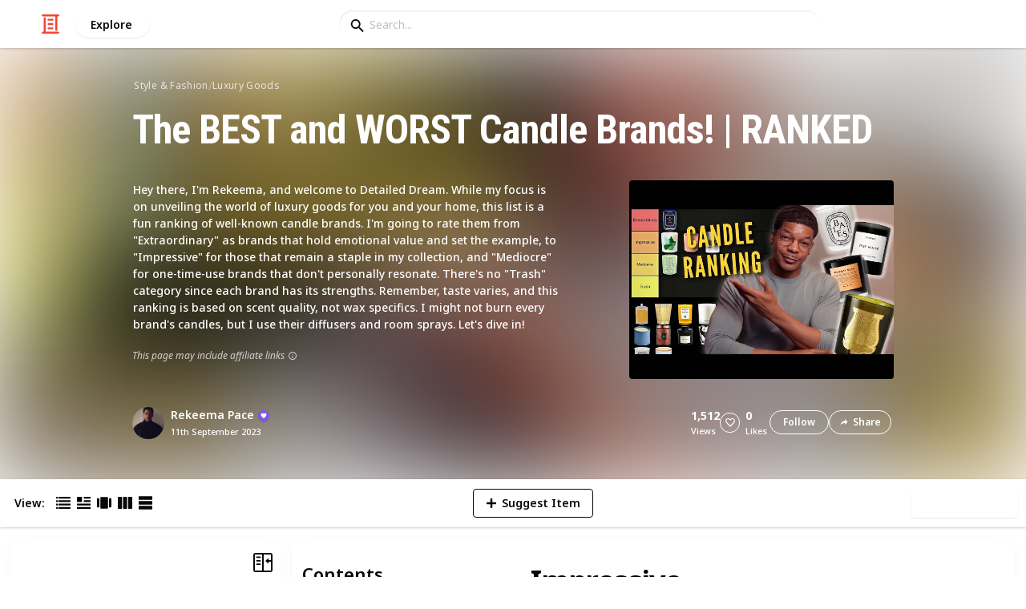

--- FILE ---
content_type: text/html; charset=utf-8
request_url: https://listium.com/@detaileddream/90432/the-best-and-worst-candle-brands--ranked/22/lab-co
body_size: 27703
content:
<!doctype html>
<html lang="en-us" class="no-js* -mouse-active MouseInterface -desktop-environment DesktopEnvironment" data-reactroot=""><head><title data-react-helmet="true">Lab Co. | The BEST and WORST Candle Brands! | RANKED</title><meta data-react-helmet="true" charSet="utf-8"/><meta data-react-helmet="true" property="og:title" content="Lab Co. | The BEST and WORST Candle Brands! | RANKED"/><meta data-react-helmet="true" name="description" content="Lab Co. has secured a special spot as one of my beloved candles in my collection. I&#x27;ve even crafted a review video to elaborate on why it holds such significanc... - by @detaileddream"/><meta data-react-helmet="true" property="og:description" content="Lab Co. has secured a special spot as one of my beloved candles in my collection. I&#x27;ve even crafted a review video to elaborate on why it holds such significanc... - by @detaileddream"/><meta data-react-helmet="true" property="og:image" content="https://listium-res.cloudinary.com/image/upload/f_auto,c_fill,h_630,w_1200,q_auto/ingc8gux5uqjax8nh46y.jpg"/><meta data-react-helmet="true" property="og:locale" content="en_US"/><meta data-react-helmet="true" property="og:site_name" content="Listium"/><meta data-react-helmet="true" property="og:type" content="website"/><meta data-react-helmet="true" property="article:published_time" content="2023-08-22T04:20:59.621Z"/><meta data-react-helmet="true" property="article:author" content="detaileddream"/><meta data-react-helmet="true" property="og:type" content="article"/><meta data-react-helmet="true" property="article:publisher" content="https://www.facebook.com/Listium"/><meta data-react-helmet="true" name="twitter:card" content="summary_large_image"/><meta data-react-helmet="true" name="twitter:site" content="@listium"/><meta data-react-helmet="true" name="twitter:title" content="Lab Co. | The BEST and WORST Candle Brands! | RANKED"/><meta data-react-helmet="true" name="twitter:description" content="Lab Co. has secured a special spot as one of my beloved candles in my collection. I&#x27;ve even crafted a review video to elaborate on why it holds such significanc... - by @detaileddream"/><meta data-react-helmet="true" name="twitter:image" content="https://listium-res.cloudinary.com/image/upload/f_auto,c_fill,h_630,w_1200,q_auto/ingc8gux5uqjax8nh46y.jpg"/><meta data-react-helmet="true" name="twitter:image:alt" content="Lab Co. | The BEST and WORST Candle Brands! | RANKED"/><meta data-react-helmet="true" name="twitter:site:id" content="12005917"/><meta property="og:url" content="https://listium.com/@detaileddream/90432/the-best-and-worst-candle-brands--ranked/22/lab-co"/><link rel="canonical" href="https://listium.com/@detaileddream/90432/the-best-and-worst-candle-brands--ranked/22/lab-co"/><meta name="viewport" content="width=device-width, initial-scale=1.0, maximum-scale=1.0,
    user-scalable=0, viewport-fit=cover"/><meta http-equiv="X-UA-Compatible" content="IE=edge,chrome=1"/><meta http-equiv="Content-Type" content="text/html;charset=utf-8"/><meta http-equiv="Accept-CH" content="DPR, Width"/><link rel="preconnect" href="https://fonts.gstatic.com"/><link rel="preconnect" href="https://fonts.googleapis.com"/><link rel="preconnect" href="https://listium-res.cloudinary.com"/><link rel="preconnect" href="https://securepubads.g.doubleclick.net"/><link rel="dns-prefetch" href="https://securepubads.g.doubleclick.net"/><script>
            ;(function() {
              var svh, svw, html = document.documentElement;
              html.classList.remove('no-js*');
              html.classList.add('js*');
              function setViewportHeightCSSVariable() {
                var _svh = html.clientHeight + "px";
                var _svw = (html.clientWidth) + "px";
                if (_svh !== svh) {
                  svh = _svh;
                  html.style.setProperty("--svh", svh);
                }
                if (_svw !== svw) {
                  svw = _svw;
                  html.style.setProperty("--svw", svw);
                }
              }
              var viewportInterval = setInterval(setViewportHeightCSSVariable, 300);
              setTimeout(function() {
                clearInterval(viewportInterval);
              }, 1500);
              window.addEventListener("resize", setViewportHeightCSSVariable, { passive: true });
            })();
          </script><script>
            if (window.performance) {
              window.ListiumPerformance = {
                // 'SERVER_PREFETCH': XXSERVER_PREFETCHXX,
                // 'SERVER_RENDER_TO_STRING': XXSERVER_RENDER_TO_STRINGXX,
                // 'SERVER_PAGE_GENERATION': XXSERVER_PAGE_GENERATIONXX,
                // 'CLIENT_START': window.performance.now(),
                // 'REQUEST_URL': window.location.href,
              };
            }
            // TD - TECHDEBT - SEE REST OF COMMIT
            window.PANELLED_MODAL_COUNTER = 0;
            window.FIRST_LOADED_PATH = window.location.pathname;
          </script><meta name="google-site-verification" content="HCYaX2DXFgygntVJ74nh_AVOrlj82At6e5AH20Ebcks"/><meta name="norton-safeweb-site-verification" content="qfyls62zpa-2qgostq-ujc8zge13bpr194kmzg8q-csvvvcjp13jr6qf1mbgw8s98666y7rr7cqbcy1m-c7sc3fd2am52kl0s6jmkus9yx98905nuyl0qmz0494ign8t"/><meta name="apple-mobile-web-app-capable" content="yes"/><meta name="theme-color" content="#000000"/><meta name="mobile-web-app-capable" content="yes"/><meta name="apple-mobile-web-app-status-bar-style" content="black-translucent"/><meta name="HandheldFriendly" content="true"/><link rel="shortcut icon" href="https://cdn.listium.com/dc6c14a973d08fcb04d18f678cf6383ddbe91f78/public/assetsApp/images/icons/prod/favicon-32.png" type="image/x-icon"/><link rel="apple-touch-icon" href="https://cdn.listium.com/dc6c14a973d08fcb04d18f678cf6383ddbe91f78/public/assetsApp/images/icons/prod/icon-180.png"/><link rel="apple-touch-icon" sizes="180x180" href="https://cdn.listium.com/dc6c14a973d08fcb04d18f678cf6383ddbe91f78/public/assetsApp/images/icons/prod/icon-180.png"/><link rel="apple-touch-icon" sizes="167x167" href="https://cdn.listium.com/dc6c14a973d08fcb04d18f678cf6383ddbe91f78/public/assetsApp/images/icons/prod/icon-167.png"/><link rel="apple-touch-icon" sizes="152x152" href="https://cdn.listium.com/dc6c14a973d08fcb04d18f678cf6383ddbe91f78/public/assetsApp/images/icons/prod/icon-152.png"/><link rel="apple-touch-icon" sizes="120x120" href="https://cdn.listium.com/dc6c14a973d08fcb04d18f678cf6383ddbe91f78/public/assetsApp/images/icons/prod/icon-120.png"/><link href="https://fonts.googleapis.com/css2?family=Roboto+Condensed:wght@700&amp;family=Noto+Sans:ital,wght@0,300..800;1,300..700&amp;display=swap" rel="stylesheet" type="text/css"/><link rel="stylesheet" href="https://cdn.listium.com/dc6c14a973d08fcb04d18f678cf6383ddbe91f78/public/assetsApp/css/listium-desktop.min.css"/><meta name="listium-logged-in-css" content="https://cdn.listium.com/dc6c14a973d08fcb04d18f678cf6383ddbe91f78/public/assetsApp/css/listium-desktop-logged-in.min.css"/><script>
            ;(function() {
              var loggedInCssPath = document
                .querySelector('meta[name="listium-logged-in-css"]')
                .getAttribute('content');

              try {
                var loggedIn = window.localStorage.getItem('listiumLoggedIn') == 'true';
                if (loggedIn) {
                  var loggedInCss = document.createElement('link');
                  loggedInCss.setAttribute('rel', 'stylesheet');
                  loggedInCss.setAttribute('href', loggedInCssPath);
                  document.head.appendChild(loggedInCss);
                }
              } catch {
              }
            })();
          </script><meta name="p:domain_verify" content="3b4fc272a9e7baf86dc1c6574994a522"/><meta name="app-script-path" content="https://cdn.listium.com/dc6c14a973d08fcb04d18f678cf6383ddbe91f78/public/assetsApp/scripts/app-bundle.js"/><meta name="dependencies-script-path" content="https://cdn.listium.com/dc6c14a973d08fcb04d18f678cf6383ddbe91f78/public/assetsApp/scripts/dependencies-bundle.js"/><link rel="manifest" href="/api/manifest.json?display=minimal-ui&amp;environment=prod"/><script src="https://cdn.onesignal.com/sdks/OneSignalSDK.js" async=""></script><script>
            var OneSignal = window.OneSignal || [];
            OneSignal.push(["init", {
              appId: "55e34330-173e-440c-b61a-e4955f0ea1a3",
              autoRegister: false,
              allowLocalhostAsSecureOrigin: true,
              notifyButton: {
                enable: false
              },
              welcomeNotification: {
                disable: true
              }
            }]);
          </script><script async="" src="https://www.googletagmanager.com/gtag/js?id=G-LJEC0QT2YC"></script><script>
            window.dataLayer = window.dataLayer || [];
            function gtag(){dataLayer.push(arguments);}
            gtag('js', new Date());
            gtag('set', {cookie_flags: 'SameSite=None;Secure'});
            gtag('config', 'G-LJEC0QT2YC', {
              client_storage: 'auto',
              cookie_domain: '.listium.com'
            });
            </script><script type="application/ld+json">{"@context":"http://schema.org","@type":"WebSite","name":"Listium","alternateName":"Listium","url":"https://listium.com"}</script></head><body><div id="listiumApp"><div class="AppLayout has-NavBar is-Mouse"><div class="AppLayout__container"><div id="ad-slot-above-navbar" class="AdSlotMount AdSlotMount--above-navbar AppLayout__adSlotContainer" data-ad-slot="above-navbar"></div><nav class="NavBar"><div class="NavBar__site-panel"><div class="NavBar__list"><div class="NavBarItem NavBarItem--ListiumMark"><a class="NavBarItem__action" href="/" aria-label="Home Page"><div class="NavBarItem__icon"><svg class="icon icon--ListiumMark" role="graphics-symbol" xmlns="http://www.w3.org/2000/svg" width="240" height="240" viewBox="0 0 240 240"><g fill="#F44636"><path d="M36 216V46.8c0-6.627 5.373-12 12-12s12 5.373 12 12V216h156c6.627 0 12 5.373 12 12s-5.373 12-12 12H24c-6.627 0-12-5.373-12-12s5.373-12 12-12h12z"></path><path d="M94.8 78c-6.627 0-12-5.373-12-12s5.373-12 12-12h50.4c6.627 0 12 5.373 12 12s-5.373 12-12 12H94.8zm1.2 54c-6.627 0-12-5.373-12-12s5.373-12 12-12h48c6.627 0 12 5.373 12 12s-5.373 12-12 12H96zm48 30c6.627 0 12 5.373 12 12s-5.373 12-12 12H96c-6.627 0-12-5.373-12-12s5.373-12 12-12h48z"></path><path d="M204 24v170.4c0 6.627-5.373 12-12 12s-12-5.373-12-12V24H24c-6.627 0-12-5.373-12-12S17.373 0 24 0h192c6.627 0 12 5.373 12 12s-5.373 12-12 12h-12z"></path></g></svg></div></a></div><div class="NavBarItem NavBarItem--Explore"><a class="NavBarItem__action" href="/explore" aria-label="Explore"><div class="NavBarItem__title">Explore</div></a></div></div></div><div class="NavBar__searchBoxContainer"><form class="SiteSearchBox"><div class="SiteSearchBox__inputBoxWrapper"><span class="SiteSearchBox__inputBoxSearchIcon"><i class="icon icon--search"></i></span><input type="text" value="" placeholder="Search..." class="SiteSearchBox__input" role="combobox" aria-expanded="false" aria-activedescendant=""/></div></form></div><div class="NavBar__account-panel"><div class="NavBar__list"></div></div></nav><div class="AppLayout__main"><div class="ListiumList ListiumList--articleMode ListiumList--desktopMode ListiumList--isGrouped ListiumList--sidebarLeftVisible ListiumList--sidebarRightHidden ListiumList--read-only ListiumList--public ListiumList--published" id=""><style>
    :root {
      --color-list-hue: 63.32deg;
      --color-list-000: oklch(100% 0 none);
      --color-list-000-l: 100%;
      --color-list-000-c: 0;
      --color-list-050: oklch(98.74% 0.01 69.01deg);
      --color-list-050-l: 98.83%;
      --color-list-050-c: 0.0097;
      --color-list-100: oklch(97.28% 0.02 73.16deg);
      --color-list-100-l: 97.65%;
      --color-list-100-c: 0.024;
      --color-list-200: oklch(94.23% 0.04 69.49deg);
      --color-list-200-l: 94.71%;
      --color-list-200-c: 0.0462;
      --color-list-300: oklch(90.43% 0.07 68.76deg);
      --color-list-300-l: 91.19%;
      --color-list-300-c: 0.0766;
      --color-list-400: oklch(80.61% 0.11 63.32deg);
      --color-list-400-l: 80.61%;
      --color-list-400-c: 0.1068;
      --color-list-500: oklch(70.63% 0.12 63.32deg);
      --color-list-500-l: 70.63%;
      --color-list-500-c: 0.1188;
      --color-list-600: oklch(56.5% 0.12 63.32deg);
      --color-list-600-l: 56.5%;
      --color-list-600-c: 0.1165;
      --color-list-700: oklch(47.32% 0.1 63.32deg);
      --color-list-700-l: 47.32%;
      --color-list-700-c: 0.1016;
      --color-list-800: oklch(35.34% 0.08 61.94deg);
      --color-list-800-l: 35.31%;
      --color-list-800-c: 0.0831;
      --color-list-900: oklch(26.89% 0.06 59.44deg);
      --color-list-900-l: 26.84%;
      --color-list-900-c: 0.0671;
      --color-list-950: oklch(16.35% 0.04 50.95deg);
      --color-list-950-l: 16.24%;
      --color-list-950-c: 0.0496;
      --color-list-999: oklch(0% 0 none);
      --color-list-999-l: 0%;
      --color-list-999-c: 0;
      --color-list-select-anchor: var(--color-list-500, red);
      --color-list-select-00: oklch(97.44% 0.01 59.61deg);
      --color-list-select-0: oklch(63.46% 0.01 59.97deg);
      --color-list-select-1: oklch(65.37% 0.15 0.25deg);
      --color-list-select-2: oklch(64.96% 0.14 29.99deg);
      --color-list-select-3: oklch(64.33% 0.12 55.24deg);
      --color-list-select-4: oklch(63.56% 0.11 86.09deg);
      --color-list-select-5: oklch(62.81% 0.12 115.43deg);
      --color-list-select-6: oklch(62.09% 0.13 143.19deg);
      --color-list-select-7: oklch(63.29% 0.11 183.03deg);
      --color-list-select-8: oklch(64.46% 0.11 211.6deg);
      --color-list-select-9: oklch(64.38% 0.15 239.45deg);
      --color-list-select-10: oklch(63.65% 0.14 259.44deg);
      --color-list-select-11: oklch(64.38% 0.13 288.96deg);
      --color-list-select-12: oklch(65.06% 0.14 325.07deg);
    }
  </style> <!-- --> <header id="listBanner" class="ListBanner ListBanner--published ListBanner--hasDescription ListBanner--hasCoverImage"><div class="ListBanner__scrollContainer"><div class="ListBanner__backgroundImageContainer"><div class="ListBanner__backgroundImageOverlay"></div><img src="https://listium-res.cloudinary.com/image/upload/w_800,h_800,c_limit,q_auto,f_auto/et2jusuwoh9flcnvtjux.jpg" alt="The BEST and WORST Candle Brands! | RANKED" class="ListBanner__backgroundImage ImageLoader__img"/></div><div class="ListBanner__textContentContainer"><div class="ListBanner__featureMedia"><img src="https://listium-res.cloudinary.com/image/upload/w_800,h_800,c_limit,q_auto,f_auto/et2jusuwoh9flcnvtjux.jpg" alt="The BEST and WORST Candle Brands! | RANKED" class="ListBanner__featureMediaImage ImageLoader__img"/></div><div class="ListBanner__category"><a class="ListBanner__categoryLink" href="/explore/style-and-fashion">style &amp; fashion</a><span class="ListBanner__categorySeparator"> / </span><a class="ListBanner__categoryLink" href="/explore/luxury-goods">luxury goods</a></div><div class="ListBanner__title"><h1 class="ListBannerTitle">The BEST and WORST Candle Brands! | RANKED</h1></div><div class="ListBanner__description"><div class="ListBannerDescription"><div class="RichTextEditor RichTextEditor--readOnly RichTextEditor--disabled ql-bubble"><div class="ql-editor"><p>Hey there, I'm Rekeema, and welcome to Detailed Dream. While my focus is on unveiling the world of luxury goods for you and your home, this list is a fun ranking of well-known candle brands. I'm going to rate them from "Extraordinary" as brands that hold emotional value and set the example, to "Impressive" for those that remain a staple in my collection, and "Mediocre" for one-time-use brands that don't personally resonate. There's no "Trash" category since each brand has its strengths. Remember, taste varies, and this ranking is based on scent quality, not wax specifics. I might not burn every brand's candles, but I use their diffusers and room sprays. Let's dive in!</p></div></div></div><div class="ListBannerDescription__affiliateDisclosure">This page may include affiliate links<span title="If you click and purchase via an affiliate link you are helping support &lt;b&gt;Rekeema Pace&lt;/b&gt; and listium.com who may receive a small commission at &lt;em&gt;no cost to you.&lt;/em&gt;" class="ListBannerDescription__affiliateDisclosureInfoButton"><i class="icon icon--information-outline"></i></span></div></div><div class="ListBanner__sharePublishStrip"><div class="ListBannerSharePublishStrip"><div class="ListBannerSharePublishStrip__userContainer"><a href="/@detaileddream"><img class="Avatar Avatar--medium ListBannerSharePublishStrip__avatar" src="https://listium-res.cloudinary.com/image/upload/w_112,h_112,c_limit,q_auto,f_auto/v1692677833/dz08sxab8gspzq7h2yrc.png?type=normal" alt="Rekeema Pace"/></a><div class="ListBannerSharePublishStrip__userContent"><a class="ListBannerSharePublishStrip__user" href="/@detaileddream"><div class="ListBannerSharePublishStrip__userName">Rekeema Pace</div><div class="UserBadges UserBadges--small"><span class="UserBadge__help"><div class="UserBadge UserBadge--small"><svg class="icon icon--SealHeartSign UserBadge__badgeIcon" role="graphics-symbol" width="253" height="268" viewBox="0 0 253 268" fill="none" xmlns="http://www.w3.org/2000/svg"><path d="M246 152.878v.267h-.004a7.46 7.46 0 0 1-2.307 5.151l-17.788 17.03 1.024 13.153v14.204c.013.251.013.501 0 .748v.038h-.002a7.49 7.49 0 0 1-5.415 6.797l-25.165 7.237-10.25 24.072c-1.385 3.282-4.922 5.154-8.404 4.416l-25.663-5.255-20.27 16.568A7.588 7.588 0 0 1 127 259a7.57 7.57 0 0 1-4.756-1.696l-20.27-16.568-25.663 5.255c-3.49.756-7.019-1.143-8.404-4.416l-10.25-24.072-25.165-7.237a7.502 7.502 0 0 1-5.415-6.797h-.01v-.32a7.364 7.364 0 0 1 0-.183v-14.487l1.032-13.152-17.788-17.031a7.469 7.469 0 0 1-2.307-5.151H8v-14.989l3.87-8.631 8.054-12.456-5.051-15.067a7.485 7.485 0 0 1-.358-3.074V84.362h18.964l7.463-4.293 4.183-25.823c.554-3.513 3.537-6.14 7.102-6.288l26.17-1.023 15.727-20.929c2.143-2.84 6.003-3.798 9.217-2.268L127 34.977l23.65-11.239a7.46 7.46 0 0 1 9.216 2.268l15.727 20.928 26.171 1.024c3.574.147 6.547 2.775 7.111 6.288l4.183 25.823 7.463 4.293h18.964v14.654c.08.986-.036 2-.367 2.986l-5.042 15.04 9.476 14.854 2.448 6.26v14.722z" fill="#7E5BE2" filter="url(#filter0_i_2580_2585)"></path><path d="M244.835 133.883l-14.028-22.09 8.311-24.79a7.49 7.49 0 0 0-3.361-8.88L213.058 65.07l-4.183-25.823c-.564-3.513-3.537-6.14-7.111-6.288l-26.171-1.023-15.727-20.929a7.46 7.46 0 0 0-9.216-2.268L127 19.977 103.341 8.738c-3.214-1.53-7.074-.571-9.216 2.268L78.397 31.934l-26.171 1.024c-3.565.147-6.548 2.775-7.102 6.288l-4.183 25.823-22.699 13.055a7.49 7.49 0 0 0-3.37 8.878l8.31 24.791-14.018 22.09a7.477 7.477 0 0 0 1.146 9.413l18.903 18.098-2.124 26.054a7.502 7.502 0 0 0 5.402 7.818l25.165 7.237 10.25 24.072c1.386 3.273 4.913 5.172 8.404 4.416l25.663-5.255 20.27 16.568A7.57 7.57 0 0 0 127 244c1.69 0 3.371-.581 4.756-1.696l20.27-16.568 25.663 5.255c3.482.738 7.019-1.134 8.404-4.416l10.25-24.072 25.165-7.237a7.495 7.495 0 0 0 5.402-7.818l-2.124-26.054 18.903-18.098a7.476 7.476 0 0 0 1.146-9.413z" fill="#7E5BE2"></path><path d="M152.375 79C135.729 79 126.5 91.05 126.5 91.05S117.271 79 100.625 79C83.156 79 69 93.195 69 110.711c0 24.049 28.244 47.354 36.116 54.716 9.068 8.476 21.384 19.373 21.384 19.373s12.316-10.897 21.384-19.373C155.756 158.065 184 134.76 184 110.711 184 93.195 169.844 79 152.375 79z" fill="#fff"></path><defs><filter id="filter0_i_2580_2585" x="8" y="23" width="238" height="240" filterUnits="userSpaceOnUse" color-interpolation-filters="sRGB"><feFlood flood-opacity="0" result="BackgroundImageFix"></feFlood><feBlend in="SourceGraphic" in2="BackgroundImageFix" result="shape"></feBlend><feColorMatrix in="SourceAlpha" values="0 0 0 0 0 0 0 0 0 0 0 0 0 0 0 0 0 0 127 0" result="hardAlpha"></feColorMatrix><feOffset dy="4"></feOffset><feGaussianBlur stdDeviation="22.5"></feGaussianBlur><feComposite in2="hardAlpha" operator="arithmetic" k2="-1" k3="1"></feComposite><feColorMatrix values="0 0 0 0 0 0 0 0 0 0 0 0 0 0 0 0 0 0 0.35 0"></feColorMatrix><feBlend in2="shape" result="effect1_innerShadow_2580_2585"></feBlend></filter></defs></svg></div></span></div></a><div class="ListBannerSharePublishStrip__publishDate">11th September 2023</div></div></div></div><div class="ListBannerSharePublishStrip"><div class="ListBannerSharePublishStrip__social"><div class="ListBannerSharePublishStrip__stats"><div class="ListBannerSharePublishStrip__stat ListBannerSharePublishStrip__viewsStat"><div class="ListBannerSharePublishStrip__metricNumber">1,512</div><div class="ListBannerSharePublishStrip__metricTextLabel">views</div></div><div class="ListBannerSharePublishStrip__likeStatsContainer"><div class="Button Button--borderBack Button--smallSize Button--circleShape Button--whiteColor Button--compact Button--rightMargin ListBannerSharePublishStrip__userAction ListBannerSharePublishStrip__likeButton ," aria-label="Like" role="button"><i class="icon icon--heart Button__icon ,__icon"></i></div><div class="ListBannerSharePublishStrip__stat ListBannerSharePublishStrip__likesStat"><div class="ListBannerSharePublishStrip__metricNumber">0</div><div class="ListBannerSharePublishStrip__metricTextLabel">likes</div></div></div></div><div class="ListBannerSharePublishStrip__actions"><span delay="600"><div class="Button Button--borderBack Button--smallSize Button--roundShape Button--whiteColor Button--rightMargin ListBannerSharePublishStrip__userAction ListBannerSharePublishStrip__followButton ," role="button"><span class="Button__text ,__text">Follow</span></div></span><div class="Button Button--borderBack Button--smallSize Button--roundShape Button--whiteColor ListBannerSharePublishStrip__userAction ListBannerSharePublishStrip__socialShareButton ," role="button"><i class="icon icon--share Button__icon ,__icon"></i><span class="Button__text ,__text">Share</span></div></div></div></div></div></div></div></header><div class="ListSettingsBarDesktop"><div class="ListSettingsBarDesktop__setting-container-group ListSettingsBarDesktop__setting-container-group-one"><div class="ListSettingsBarDesktop__setting-container ListSettingsBarDesktop__setting-view-container"><div class="ListSettingsBarDesktop__setting-label ListSettingsBarDesktop__setting-label--view-switch">View:</div><div class="ListSettingsBarDesktop__setting-options"><span delay="600"><div class="Button Button--hoverBack Button--noShadow Button--tinySquareShape Button--defaultColor ," aria-label="Table View" role="button"><svg class="icon icon--ViewTable Button__icon Button__icon--svg ,__icon" role="graphics-symbol" width="24" height="24" viewBox="0 0 24 24" fill="none" xmlns="http://www.w3.org/2000/svg"><g fill="#000"><path d="M.567 4.5h1.866A.567.567 0 0 0 3 3.933V2.067a.567.567 0 0 0-.567-.567H.567A.567.567 0 0 0 0 2.067v1.866a.567.567 0 0 0 .567.567zM23.433 4.5H4.567A.567.567 0 0 1 4 3.933V2.067a.567.567 0 0 1 .567-.567h18.866a.567.567 0 0 1 .567.567v1.866a.567.567 0 0 1-.567.567zM.567 10.5h1.866A.567.567 0 0 0 3 9.933V8.067a.567.567 0 0 0-.567-.567H.567A.567.567 0 0 0 0 8.067v1.866a.567.567 0 0 0 .567.567zM23.433 10.5H4.567A.567.567 0 0 1 4 9.933V8.067a.567.567 0 0 1 .567-.567h18.866a.567.567 0 0 1 .567.567v1.866a.567.567 0 0 1-.567.567zM.567 16.5h1.866A.567.567 0 0 0 3 15.933v-1.866a.567.567 0 0 0-.567-.567H.567a.567.567 0 0 0-.567.567v1.866a.567.567 0 0 0 .567.567zM23.433 16.5H4.567A.567.567 0 0 1 4 15.933v-1.866a.567.567 0 0 1 .567-.567h18.866a.568.568 0 0 1 .567.567v1.866a.567.567 0 0 1-.567.567zM.567 22.5h1.866A.567.567 0 0 0 3 21.933v-1.866a.567.567 0 0 0-.567-.567H.567a.565.565 0 0 0-.567.567v1.866a.567.567 0 0 0 .567.567zM23.433 22.5H4.567A.567.567 0 0 1 4 21.933v-1.866a.567.567 0 0 1 .567-.567h18.866a.568.568 0 0 1 .567.567v1.866a.567.567 0 0 1-.567.567z"></path></g></svg></div></span><span delay="600"><div class="Button Button--hoverBack Button--noShadow Button--tinySquareShape Button--defaultColor active ," aria-label="Article View" role="button"><svg class="icon icon--ViewArticle Button__icon Button__icon--svg ,__icon" role="graphics-symbol" width="24" height="24" viewBox="0 0 24 24" fill="none" xmlns="http://www.w3.org/2000/svg"><g fill="#000"><path d="M.567 10.5h7.866A.567.567 0 0 0 9 9.933l-.043-7.866A.567.567 0 0 0 8.39 1.5H.567A.567.567 0 0 0 0 2.067v7.866a.567.567 0 0 0 .567.567zM23.433 4.5l-10.866.043A.567.567 0 0 1 12 3.976V2.11a.567.567 0 0 1 .567-.567L23.433 1.5a.567.567 0 0 1 .567.567v1.866a.567.567 0 0 1-.567.567zM23.433 10.5l-10.866.043A.567.567 0 0 1 12 9.976V8.11a.567.567 0 0 1 .567-.567L23.433 7.5a.567.567 0 0 1 .567.567v1.866a.567.567 0 0 1-.567.567zM23.433 16.5H.567A.567.567 0 0 1 0 15.933v-1.866a.567.567 0 0 1 .567-.567h22.866a.568.568 0 0 1 .567.567v1.866a.567.567 0 0 1-.567.567zM23.433 22.5H.567A.567.567 0 0 1 0 21.933v-1.866a.567.567 0 0 1 .567-.567h22.866a.568.568 0 0 1 .567.567v1.866a.567.567 0 0 1-.567.567z"></path></g></svg></div></span><span delay="600"><div class="Button Button--hoverBack Button--noShadow Button--tinySquareShape Button--defaultColor ," aria-label="Slide View" role="button"><svg class="icon icon--ViewSlideshow Button__icon Button__icon--svg ,__icon" role="graphics-symbol" width="24" height="24" viewBox="0 0 24 24" fill="none" xmlns="http://www.w3.org/2000/svg"><path d="M17.375 1.875H6.625C6.004 1.875 5.5 2.379 5.5 3v17.875c0 .621.504 1.125 1.125 1.125h10.75c.621 0 1.125-.504 1.125-1.125V3c0-.621-.504-1.125-1.125-1.125zM0 5v13.875C0 19.496.504 20 1.125 20h1.75C3.496 20 4 19.496 4 18.875V5c0-.621-.504-1.125-1.125-1.125h-1.75C.504 3.875 0 4.379 0 5zM20 18.875V5c0-.621.504-1.125 1.125-1.125h1.75C23.496 3.875 24 4.379 24 5v13.875c0 .621-.504 1.125-1.125 1.125h-1.75A1.125 1.125 0 0 1 20 18.875z" fill="#000"></path></svg></div></span><span delay="600"><div class="Button Button--hoverBack Button--noShadow Button--tinySquareShape Button--defaultColor ," aria-label="Comparison View" role="button"><svg class="icon icon--ViewComparison Button__icon Button__icon--svg ,__icon" role="graphics-symbol" width="24" height="24" viewBox="0 0 24 24" fill="none" xmlns="http://www.w3.org/2000/svg"><path d="M7 2.625v18.75c0 .621-.504 1.125-1.125 1.125h-4.75A1.125 1.125 0 0 1 0 21.375V2.625C0 2.004.504 1.5 1.125 1.5h4.75C6.496 1.5 7 2.004 7 2.625zm10 0v18.75c0 .621.504 1.125 1.125 1.125h4.75c.621 0 1.125-.504 1.125-1.125V2.625c0-.621-.504-1.125-1.125-1.125h-4.75C17.504 1.5 17 2.004 17 2.625zm-1.5 18.75V2.625c0-.621-.504-1.125-1.125-1.125h-4.75c-.621 0-1.125.504-1.125 1.125v18.75c0 .621.504 1.125 1.125 1.125h4.75c.621 0 1.125-.504 1.125-1.125z" fill="#000"></path></svg></div></span><span delay="600"><div class="Button Button--hoverBack Button--noShadow Button--tinySquareShape Button--defaultColor ," aria-label="List View" role="button"><svg class="icon icon--ViewList Button__icon Button__icon--svg ,__icon" role="graphics-symbol" width="23" height="22" viewBox="0 0 23 22" fill="none" xmlns="http://www.w3.org/2000/svg"><path d="M0 17a1 1 0 0 1 1-1h21a1 1 0 0 1 1 1v4a1 1 0 0 1-1 1H1a1 1 0 0 1-1-1v-4zM0 1a1 1 0 0 1 1-1h21a1 1 0 0 1 1 1v4a1 1 0 0 1-1 1H1a1 1 0 0 1-1-1V1zM0 9a1 1 0 0 1 1-1h21a1 1 0 0 1 1 1v4a1 1 0 0 1-1 1H1a1 1 0 0 1-1-1V9z" fill="#000"></path></svg></div></span></div></div></div><div class="ListSettingsBarDesktop__setting-container-group ListSettingsBarDesktop__setting-container-group-two"><div class="ListSettingsBarDesktop__setting-container"></div><div class="ListSettingsBarDesktop__setting-container"><div class="Button Button--borderBack Button--listColor Button--svgScale-u10 Button--leftMargin ListSettingsBarDesktop__setting-button ListSettingsBarDesktop__setting-suggest-item-button ," aria-label="Suggest Item" role="button"><svg class="icon icon--Plus Button__icon Button__icon--svg ,__icon" role="graphics-symbol" xmlns="http://www.w3.org/2000/svg" viewBox="0 0 26 26"><path d="M22 15H4c-.6 0-1-.4-1-1v-2c0-.6.4-1 1-1h18c.6 0 1 .4 1 1v2c0 .6-.4 1-1 1z"></path><path d="M11 22V4c0-.6.4-1 1-1h2c.6 0 1 .4 1 1v18c0 .6-.4 1-1 1h-2c-.6 0-1-.4-1-1z"></path></svg><span class="Button__text ,__text">Suggest Item</span></div></div></div><div class="ListSettingsBarDesktop__setting-container-group ListSettingsBarDesktop__setting-container-group-three"><div class="ListSettingsBarDesktop__setting-container ListSettingsBarDesktop__setting-buttons-container"><span class="UseThisListLockup UseThisListLockup--desktop-bar"><div class="Button Button--solidBack Button--listColor Button--leftMargin UseThisListLockup__useListLockupToggle ," aria-label="Use this list" role="button"><i class="icon icon--check-square Button__icon ,__icon"></i><span class="Button__text">Use this list</span></div><span class="UseThisListLockup__useListActions"><button class="UseThisListLockup__useListAction"><span class="UseThisListLockup__useListActionIcon"><svg class="icon icon--ForkRight" role="graphics-symbol" width="24" height="24" viewBox="0 0 24 24" fill="none" xmlns="http://www.w3.org/2000/svg"><g clip-path="url(#clip0_3183_2707)"><path fill-rule="evenodd" clip-rule="evenodd" d="M8.384.066l7.614 7.614H11.76v5.207c.966-.32 2.376-.577 4.56-.635V7.92l7.086 7.44-7.086 7.44v-4.28c-1.13.092-2.227.342-3.082.697-.55.228-.951.48-1.2.717-.245.235-.278.391-.278.466v4.08H5.52V7.68H1.116L8.384.066zm.032 2.748L5.604 5.76H7.44v16.8h2.4V20.4c0-.765.387-1.39.87-1.852.478-.46 1.112-.823 1.792-1.105 1.364-.565 3.111-.883 4.778-.883h.96V18l2.514-2.64-2.514-2.64v1.44h-.96c-4.213 0-5.442.702-5.948 1.039l-1.492.995V5.76h1.522L8.416 2.814z" fill="#000"></path></g><defs><clipPath id="clip0_3183_2707"><path fill="#fff" d="M0 0h24v24H0z"></path></clipPath></defs></svg></span><span class="UseThisListLockup__useListActionText"><span class="UseThisListLockup__useListActionTextHeader">Create a spin-off</span><p class="UseThisListLockup__useListActionTextDescription">Add your own information to the list while also receiving updates from the original list.</p></span><span class="UseThisListLockup__useListActionRight"><svg class="icon icon--ChevronRight" role="graphics-symbol" width="17" height="28" viewBox="0 0 17 28" fill="none" xmlns="http://www.w3.org/2000/svg"><path fill-rule="evenodd" clip-rule="evenodd" d="M.17 2.44l11.55 11.58L.17 25.54l2.22 2.19L16.1 14.02 2.39.22.17 2.44z" fill="#000"></path></svg></span></button><button class="UseThisListLockup__useListAction"><span class="UseThisListLockup__useListActionIcon"><svg class="icon icon--Clone" role="graphics-symbol" width="25" height="28" viewBox="0 0 25 28" fill="none" xmlns="http://www.w3.org/2000/svg"><path fill-rule="evenodd" clip-rule="evenodd" d="M11.74 20.26H3.01a2.43 2.43 0 0 1-1.785-.735A2.395 2.395 0 0 1 .49 17.77v-15c0-.68.245-1.265.735-1.755A2.43 2.43 0 0 1 3.01.28h15v2.49h-15v15h8.73v-2.49l5.01 3.75-5.01 3.75v-2.52zm10.02 5.01V7.78H7.99v7.5H5.5v-7.5c0-.68.245-1.27.735-1.77s1.075-.75 1.755-.75h13.77c.68 0 1.265.245 1.755.735s.735 1.085.735 1.785v17.49c0 .68-.24 1.265-.72 1.755s-1.07.735-1.77.735H7.99c-.68 0-1.265-.245-1.755-.735A2.395 2.395 0 0 1 5.5 25.27v-2.49h2.49v2.49h13.77z" fill="#000"></path></svg></span><span class="UseThisListLockup__useListActionText"><span class="UseThisListLockup__useListActionTextHeader">Create a copy</span><p class="UseThisListLockup__useListActionTextDescription">Full access to your copy of the list, but no ongoing updates from the original list.</p></span><span class="UseThisListLockup__useListActionRight"><svg class="icon icon--ChevronRight" role="graphics-symbol" width="17" height="28" viewBox="0 0 17 28" fill="none" xmlns="http://www.w3.org/2000/svg"><path fill-rule="evenodd" clip-rule="evenodd" d="M.17 2.44l11.55 11.58L.17 25.54l2.22 2.19L16.1 14.02 2.39.22.17 2.44z" fill="#000"></path></svg></span></button></span></span></div></div></div><div class="ListiumList__listWrapper ListiumList__listWrapper--articleView"><div class="ListiumList__listContainer" id="listContainer"><div class="ListiumList__listContainerInner"><main class="ListArticleView ListArticleView--published"><div class="ListArticleView__articleContainer"><div class="ListArticleView__tableOfContentsContainer ListArticleView__tableOfContentsContainer--closed"><div class="TableOfContents"><div class="TableOfContents__title">Contents</div><ul class="TableOfContents__list"><li class="TableOfContents__groupHeading"><div class="ListGroupHeader"><div class="ListGroupHeader__fieldName">Category</div><div class="ListGroupHeader__title">Impressive</div></div></li><li class="TableOfContents__listItem"><img class="TableOfContents__thumbnail" src="https://listium-res.cloudinary.com/image/upload/if_ar_lt_1/c_pad,b_auto,w_36,h_36/if_else/c_fill,g_auto,w_36,h_36/if_end/jezvyastj4pd876yxznn.jpg" alt="Otherland"/>Otherland</li><li class="TableOfContents__listItem"><img class="TableOfContents__thumbnail" src="https://listium-res.cloudinary.com/image/upload/if_ar_lt_1/c_pad,b_auto,w_36,h_36/if_else/c_fill,g_auto,w_36,h_36/if_end/orvo01wuey7ig4ciicab.png" alt="Brown Girl Jane"/>Brown Girl Jane</li><li class="TableOfContents__listItem"><img class="TableOfContents__thumbnail" src="https://listium-res.cloudinary.com/image/upload/if_ar_lt_1/c_pad,b_auto,w_36,h_36/if_else/c_fill,g_auto,w_36,h_36/if_end/ehxkoews8hvm4xiqld70.png" alt="Nomad Noé Muse"/>Nomad Noé Muse</li><li class="TableOfContents__listItem"><img class="TableOfContents__thumbnail" src="https://listium-res.cloudinary.com/image/upload/if_ar_lt_1/c_pad,b_auto,w_36,h_36/if_else/c_fill,g_auto,w_36,h_36/if_end/stlcswclrnyoeyur5kls.jpg" alt="Acqua Di Parma"/>Acqua Di Parma</li><li class="TableOfContents__listItem"><img class="TableOfContents__thumbnail" src="https://listium-res.cloudinary.com/image/upload/if_ar_lt_1/c_pad,b_auto,w_36,h_36/if_else/c_fill,g_auto,w_36,h_36/if_end/zpzuvppljoovdl4guypr.jpg" alt="Apotheke"/>Apotheke</li><li class="TableOfContents__listItem"><img class="TableOfContents__thumbnail" src="https://listium-res.cloudinary.com/image/upload/if_ar_lt_1/c_pad,b_auto,w_36,h_36/if_else/c_fill,g_auto,w_36,h_36/if_end/k1dcz88tcyok6vjlfazq.jpg" alt="Malin+Goetz"/>Malin+Goetz</li><li class="TableOfContents__listItem"><img class="TableOfContents__thumbnail" src="https://listium-res.cloudinary.com/image/upload/if_ar_lt_1/c_pad,b_auto,w_36,h_36/if_else/c_fill,g_auto,w_36,h_36/if_end/bg5dyfkglbnmebu26xfe.jpg" alt="DS &amp; Durga"/>DS &amp; Durga</li><li class="TableOfContents__listItem"><img class="TableOfContents__thumbnail" src="https://listium-res.cloudinary.com/image/upload/if_ar_lt_1/c_pad,b_auto,w_36,h_36/if_else/c_fill,g_auto,w_36,h_36/if_end/cep068papkj1ieue52gr.jpg" alt="Brooklyn Candle Studio"/>Brooklyn Candle Studio</li><li class="TableOfContents__listItem"><img class="TableOfContents__thumbnail" src="https://listium-res.cloudinary.com/image/upload/if_ar_lt_1/c_pad,b_auto,w_36,h_36/if_else/c_fill,g_auto,w_36,h_36/if_end/dme024npxaxfc29wgtl4.jpg" alt="Mizensir"/>Mizensir</li><li class="TableOfContents__listItem"><img class="TableOfContents__thumbnail" src="https://listium-res.cloudinary.com/image/upload/if_ar_lt_1/c_pad,b_auto,w_36,h_36/if_else/c_fill,g_auto,w_36,h_36/if_end/bzv1wpyzrvqsgcq1fyzk.jpg" alt="Jo Malone London"/>Jo Malone London</li><li class="TableOfContents__listItem"><img class="TableOfContents__thumbnail" src="https://listium-res.cloudinary.com/image/upload/if_ar_lt_1/c_pad,b_auto,w_36,h_36/if_else/c_fill,g_auto,w_36,h_36/if_end/semzmce7aod50jcoatik.jpg" alt="Carriere Freres"/>Carriere Freres</li><li class="TableOfContents__listItem"><img class="TableOfContents__thumbnail" src="https://listium-res.cloudinary.com/image/upload/if_ar_lt_1/c_pad,b_auto,w_36,h_36/if_else/c_fill,g_auto,w_36,h_36/if_end/bum1j5pqjopnhamqx86m.jpg" alt="Loewe"/>Loewe</li><li class="TableOfContents__listItem"><img class="TableOfContents__thumbnail" src="https://listium-res.cloudinary.com/image/upload/if_ar_lt_1/c_pad,b_auto,w_36,h_36/if_else/c_fill,g_auto,w_36,h_36/if_end/hp6tapqrfqkjbluk0ner.jpg" alt="Voluspa"/>Voluspa</li><li class="TableOfContents__listItem"><img class="TableOfContents__thumbnail" src="https://listium-res.cloudinary.com/image/upload/if_ar_lt_1/c_pad,b_auto,w_36,h_36/if_else/c_fill,g_auto,w_36,h_36/if_end/qnv4x1inmd5p8skkjt0k.jpg" alt="Baobab"/>Baobab</li><li class="TableOfContents__listItem"><img class="TableOfContents__thumbnail" src="https://listium-res.cloudinary.com/image/upload/if_ar_lt_1/c_pad,b_auto,w_36,h_36/if_else/c_fill,g_auto,w_36,h_36/if_end/ingc8gux5uqjax8nh46y.jpg" alt="Lab Co."/>Lab Co.</li><li class="TableOfContents__listItem"><img class="TableOfContents__thumbnail" src="https://listium-res.cloudinary.com/image/upload/if_ar_lt_1/c_pad,b_auto,w_36,h_36/if_else/c_fill,g_auto,w_36,h_36/if_end/v3s82szmlcck1fw7sptx.webp" alt="PF Candle Co"/>PF Candle Co</li><li class="TableOfContents__listItem"><img class="TableOfContents__thumbnail" src="https://listium-res.cloudinary.com/image/upload/if_ar_lt_1/c_pad,b_auto,w_36,h_36/if_else/c_fill,g_auto,w_36,h_36/if_end/jhz4hlhjipffcyayipmz.jpg" alt="L&#x27;Occitane"/>L&#x27;Occitane</li><li class="TableOfContents__listItem"><img class="TableOfContents__thumbnail" src="https://listium-res.cloudinary.com/image/upload/if_ar_lt_1/c_pad,b_auto,w_36,h_36/if_else/c_fill,g_auto,w_36,h_36/if_end/pw9efkwp2lg42g79ehev.jpg" alt="Better World Fragrance House"/>Better World Fragrance House</li><li class="TableOfContents__listItem"><img class="TableOfContents__thumbnail" src="https://listium-res.cloudinary.com/image/upload/if_ar_lt_1/c_pad,b_auto,w_36,h_36/if_else/c_fill,g_auto,w_36,h_36/if_end/ywvsejupzor8q52rcwlu.jpg" alt="Diptyque"/>Diptyque</li><li class="TableOfContents__groupHeading"><div class="ListGroupHeader"><div class="ListGroupHeader__fieldName">Category</div><div class="ListGroupHeader__title">Extraordinary</div></div></li><li class="TableOfContents__listItem"><img class="TableOfContents__thumbnail" src="https://listium-res.cloudinary.com/image/upload/if_ar_lt_1/c_pad,b_auto,w_36,h_36/if_else/c_fill,g_auto,w_36,h_36/if_end/p2io7i3bqf3mhk9peaci.jpg" alt="Harlem Candle Co"/>Harlem Candle Co</li><li class="TableOfContents__listItem"><img class="TableOfContents__thumbnail" src="https://listium-res.cloudinary.com/image/upload/if_ar_lt_1/c_pad,b_auto,w_36,h_36/if_else/c_fill,g_auto,w_36,h_36/if_end/e8qact7hu70ssjsjmmfy.jpg" alt="Curionoir"/>Curionoir</li><li class="TableOfContents__listItem"><img class="TableOfContents__thumbnail" src="https://listium-res.cloudinary.com/image/upload/if_ar_lt_1/c_pad,b_auto,w_36,h_36/if_else/c_fill,g_auto,w_36,h_36/if_end/x22vj3wqhyinsuuvhoza.jpg" alt="Mad et Len"/>Mad et Len</li><li class="TableOfContents__listItem"><img class="TableOfContents__thumbnail" src="https://listium-res.cloudinary.com/image/upload/if_ar_lt_1/c_pad,b_auto,w_36,h_36/if_else/c_fill,g_auto,w_36,h_36/if_end/ta2mukgqumpqvaxftvlc.jpg" alt="Fornasetti"/>Fornasetti</li><li class="TableOfContents__listItem"><img class="TableOfContents__thumbnail" src="https://listium-res.cloudinary.com/image/upload/if_ar_lt_1/c_pad,b_auto,w_36,h_36/if_else/c_fill,g_auto,w_36,h_36/if_end/oyenyc6cu5ayjj0e7zvh.jpg" alt="Cire Trvdon"/>Cire Trvdon</li><li class="TableOfContents__listItem"><img class="TableOfContents__thumbnail" src="https://listium-res.cloudinary.com/image/upload/if_ar_lt_1/c_pad,b_auto,w_36,h_36/if_else/c_fill,g_auto,w_36,h_36/if_end/krntioslyzoftrcx1q5o.jpg" alt="Byredo"/>Byredo</li><li class="TableOfContents__listItem"><img class="TableOfContents__thumbnail" src="https://listium-res.cloudinary.com/image/upload/if_ar_lt_1/c_pad,b_auto,w_36,h_36/if_else/c_fill,g_auto,w_36,h_36/if_end/ytju0vrfk2pyr5ji1n8i.png" alt="Evermore London"/>Evermore London</li><li class="TableOfContents__listItem"><img class="TableOfContents__thumbnail" src="https://listium-res.cloudinary.com/image/upload/if_ar_lt_1/c_pad,b_auto,w_36,h_36/if_else/c_fill,g_auto,w_36,h_36/if_end/qkukwujr4dfuhzf2w6rx.jpg" alt="Amen"/>Amen</li><li class="TableOfContents__groupHeading"><div class="ListGroupHeader"><div class="ListGroupHeader__fieldName">Category</div><div class="ListGroupHeader__title">Mediocre</div></div></li><li class="TableOfContents__listItem"><img class="TableOfContents__thumbnail" src="https://listium-res.cloudinary.com/image/upload/if_ar_lt_1/c_pad,b_auto,w_36,h_36/if_else/c_fill,g_auto,w_36,h_36/if_end/z0nkwjcpa57mm098lxjw.jpg" alt="Forvr Mood"/>Forvr Mood</li><li class="TableOfContents__listItem"><img class="TableOfContents__thumbnail" src="https://listium-res.cloudinary.com/image/upload/if_ar_lt_1/c_pad,b_auto,w_36,h_36/if_else/c_fill,g_auto,w_36,h_36/if_end/uddccrmavtnazqiuewh9.jpg" alt="Glasshouse Fragrance"/>Glasshouse Fragrance</li><li class="TableOfContents__listItem"><img class="TableOfContents__thumbnail" src="https://listium-res.cloudinary.com/image/upload/if_ar_lt_1/c_pad,b_auto,w_36,h_36/if_else/c_fill,g_auto,w_36,h_36/if_end/mhqejaphmjgnwb9zp2gl.webp" alt="Nest"/>Nest</li><li class="TableOfContents__listItem"><img class="TableOfContents__thumbnail" src="https://listium-res.cloudinary.com/image/upload/if_ar_lt_1/c_pad,b_auto,w_36,h_36/if_else/c_fill,g_auto,w_36,h_36/if_end/ley0mfpv76kth9cmssgw.jpg" alt="Molton Brown"/>Molton Brown</li></ul></div></div><div class="ListArticleView__articleBodyContainer"><div class="ListItemsRendererVirtuoso"><div class="ListItemsRendererVirtuoso__ssr"><div class="ListItemsRendererVirtuoso__ssrInner"><div><h2 class="ListGroupHeader ListGroupHeader--article"><div class="ListGroupHeader__fieldName">Category</div><div class="ListGroupHeader__title">Impressive</div></h2></div><li class="ListItem list-Article list-article--data list-article-published" data-row-key="0"><div class="ListArticleItem ListArticleItem--withArticleImage ListArticleItem--withArticleLongText"><div class="ListArticleItem__imageWrapper"><section class="ImageGallery ImageGallery--multipleImages"><div class="image-gallery slides-2" aria-live="polite"><div class="image-gallery-content bottom"><div class="image-gallery-slide-wrapper bottom"><button type="button" class="image-gallery-icon image-gallery-left-nav" aria-label="Previous Slide"><svg class="image-gallery-svg" xmlns="http://www.w3.org/2000/svg" viewBox="6 0 12 24" fill="none" stroke="currentColor" stroke-width="1" stroke-linecap="round" stroke-linejoin="round"><polyline points="15 18 9 12 15 6"></polyline></svg></button><button type="button" class="image-gallery-icon image-gallery-right-nav" aria-label="Next Slide"><svg class="image-gallery-svg" xmlns="http://www.w3.org/2000/svg" viewBox="6 0 12 24" fill="none" stroke="currentColor" stroke-width="1" stroke-linecap="round" stroke-linejoin="round"><polyline points="9 18 15 12 9 6"></polyline></svg></button><div class="image-gallery-swipe"><div class="image-gallery-slides"><div aria-label="Go to Slide 1" tabindex="-1" class="image-gallery-slide  center  image-gallery-slide--image" style="display:inherit;-webkit-transform:translate3d(0%, 0, 0);-moz-transform:translate3d(0%, 0, 0);-ms-transform:translate3d(0%, 0, 0);-o-transform:translate3d(0%, 0, 0);transform:translate3d(0%, 0, 0)" role="button"><img class="image-gallery-image" src="https://listium-res.cloudinary.com/image/upload/w_800,h_800,c_limit,q_auto,f_auto/jezvyastj4pd876yxznn.jpg" alt="Otherland" srcSet="" height="" width="" sizes="" title="" loading="eager"/></div><div aria-label="Go to Slide 2" tabindex="-1" class="image-gallery-slide  right  image-gallery-slide--video" style="display:inherit;-webkit-transform:translate3d(100%, 0, 0);-moz-transform:translate3d(100%, 0, 0);-ms-transform:translate3d(100%, 0, 0);-o-transform:translate3d(100%, 0, 0);transform:translate3d(100%, 0, 0)" role="button"><div><div class="ssr-placeholder-react-lite-yt-embed" data-component="LiteYoutubeEmbed"></div></div></div></div></div></div><div class="image-gallery-thumbnails-wrapper bottom thumbnails-swipe-horizontal"><div class="image-gallery-thumbnails"><nav class="image-gallery-thumbnails-container" style="-webkit-transform:translate3d(0px, 0, 0);-moz-transform:translate3d(0px, 0, 0);-ms-transform:translate3d(0px, 0, 0);-o-transform:translate3d(0px, 0, 0);transform:translate3d(0px, 0, 0);transition:all 450ms ease-out" aria-label="Thumbnail Navigation"><button type="button" tabindex="0" aria-pressed="true" aria-label="Go to Slide 1" class="image-gallery-thumbnail active"><span class="image-gallery-thumbnail-inner"><img class="image-gallery-thumbnail-image" src="https://listium-res.cloudinary.com/image/upload/w_800,h_800,c_limit,q_auto,f_auto/jezvyastj4pd876yxznn.jpg" alt="Otherland"/></span></button><button type="button" tabindex="0" aria-pressed="false" aria-label="Go to Slide 2" class="image-gallery-thumbnail  video-thumbnail"><span class="image-gallery-thumbnail-inner"><img class="image-gallery-thumbnail-image" src="https://img.youtube.com/vi/dNJnhd2z98c/1.jpg" alt="Otherland"/></span></button></nav></div></div></div></div></section></div><div class="ListArticleItem__textWrapper"><div class="ListArticleItem__itemHeader"><div class="ListArticleItem__title">Otherland</div><div class="ListArticleItem__itemHeaderButtons"><a class="Button Button--borderBack Button--listColor ListItem__viewButton list-Article list-article--data list-article-published__viewButton ," href="/@detaileddream/90432/the-best-and-worst-candle-brands-ranked/0/otherland"></a></div></div><div class="ListArticleItem__linksSection"><a class="Button Button--subtleBack Button--listColor Button--compact Button--externalLink ListLinks__link ," href="https://www.amazon.com/Otherland-TQPLGBM291-OTHERLAND-Rattan-Sandalwood/dp/B0BLT7G8WQ?tag=listium03-20" target="_blank" rel="noopener"><i class="icon icon--amazon-squared Button__icon ,__icon"></i><span class="Button__text ,__text">Shop Here</span></a></div><div class="ListArticleItem__mainContentContainer"><div class="ListArticleItem__metaSectionContainer"><div class="ListArticleItem__metaSection"><div class="ListMetaFields__metaEntry"><div class="ListMetaFields__metaLabelsBackground ListMetaFields__metaEntryLabel">Category</div><span class="ListMetaFields__metaEntryValue"><div class="ListMetaFields__metaEntryValueContent"><div class="MultiSelectLabels"><ul class="MultiSelectLabels__content"><li class="MultiSelectLabels__value MultiSelectLabels__value--single MultiSelectLabels__value--noColors">Impressive</li></ul></div></div></span></div><div class="ListMetaFields__metaEntry"><div class="ListMetaFields__metaLabelsBackground ListMetaFields__metaEntryLabel">Burn Time (Estimate)</div><span class="ListMetaFields__metaEntryValue"><div class="ListMetaFields__metaEntryValueContent">55 hrs</div></span></div></div></div><div class="ListArticleItem__longTextContainer"><div class="ListLongText__longText"><div class="ListLongText__longTextTitle ListLongText__longTextTitle--placeholder"></div><div class="RichTextEditor RichTextEditor--readOnly RichTextEditor--disabled ql-bubble ListLongText__longTextContent longArticleLowerFont"><div class="ql-editor"><p>Otherland has always been a staple in my collection and continues to leave a strong impression and is known for having some of the best everyday scents.</p></div></div></div></div></div></div><div class="ListArticleItem__articleBottomSeparator"></div></div></li><li class="ListItem list-Article list-article--data list-article-published" data-row-key="2"><div class="ListArticleItem ListArticleItem--withArticleImage ListArticleItem--withArticleLongText"><div class="ListArticleItem__imageWrapper"><section class="ImageGallery ImageGallery--multipleImages"><div class="image-gallery slides-2" aria-live="polite"><div class="image-gallery-content bottom"><div class="image-gallery-slide-wrapper bottom"><button type="button" class="image-gallery-icon image-gallery-left-nav" aria-label="Previous Slide"><svg class="image-gallery-svg" xmlns="http://www.w3.org/2000/svg" viewBox="6 0 12 24" fill="none" stroke="currentColor" stroke-width="1" stroke-linecap="round" stroke-linejoin="round"><polyline points="15 18 9 12 15 6"></polyline></svg></button><button type="button" class="image-gallery-icon image-gallery-right-nav" aria-label="Next Slide"><svg class="image-gallery-svg" xmlns="http://www.w3.org/2000/svg" viewBox="6 0 12 24" fill="none" stroke="currentColor" stroke-width="1" stroke-linecap="round" stroke-linejoin="round"><polyline points="9 18 15 12 9 6"></polyline></svg></button><div class="image-gallery-swipe"><div class="image-gallery-slides"><div aria-label="Go to Slide 1" tabindex="-1" class="image-gallery-slide  center  image-gallery-slide--image" style="display:inherit;-webkit-transform:translate3d(0%, 0, 0);-moz-transform:translate3d(0%, 0, 0);-ms-transform:translate3d(0%, 0, 0);-o-transform:translate3d(0%, 0, 0);transform:translate3d(0%, 0, 0)" role="button"><img class="image-gallery-image" src="https://listium-res.cloudinary.com/image/upload/w_800,h_800,c_limit,q_auto,f_auto/orvo01wuey7ig4ciicab.png" alt="Brown Girl Jane" srcSet="" height="" width="" sizes="" title="" loading="eager"/></div><div aria-label="Go to Slide 2" tabindex="-1" class="image-gallery-slide  right  image-gallery-slide--video" style="display:inherit;-webkit-transform:translate3d(100%, 0, 0);-moz-transform:translate3d(100%, 0, 0);-ms-transform:translate3d(100%, 0, 0);-o-transform:translate3d(100%, 0, 0);transform:translate3d(100%, 0, 0)" role="button"><div><div class="ssr-placeholder-react-lite-yt-embed" data-component="LiteYoutubeEmbed"></div></div></div></div></div></div><div class="image-gallery-thumbnails-wrapper bottom thumbnails-swipe-horizontal"><div class="image-gallery-thumbnails"><nav class="image-gallery-thumbnails-container" style="-webkit-transform:translate3d(0px, 0, 0);-moz-transform:translate3d(0px, 0, 0);-ms-transform:translate3d(0px, 0, 0);-o-transform:translate3d(0px, 0, 0);transform:translate3d(0px, 0, 0);transition:all 450ms ease-out" aria-label="Thumbnail Navigation"><button type="button" tabindex="0" aria-pressed="true" aria-label="Go to Slide 1" class="image-gallery-thumbnail active"><span class="image-gallery-thumbnail-inner"><img class="image-gallery-thumbnail-image" src="https://listium-res.cloudinary.com/image/upload/w_800,h_800,c_limit,q_auto,f_auto/orvo01wuey7ig4ciicab.png" alt="Brown Girl Jane"/></span></button><button type="button" tabindex="0" aria-pressed="false" aria-label="Go to Slide 2" class="image-gallery-thumbnail  video-thumbnail"><span class="image-gallery-thumbnail-inner"><img class="image-gallery-thumbnail-image" src="https://img.youtube.com/vi/dNJnhd2z98c/1.jpg" alt="Brown Girl Jane"/></span></button></nav></div></div></div></div></section></div><div class="ListArticleItem__textWrapper"><div class="ListArticleItem__itemHeader"><div class="ListArticleItem__title">Brown Girl Jane</div><div class="ListArticleItem__itemHeaderButtons"><a class="Button Button--borderBack Button--listColor ListItem__viewButton list-Article list-article--data list-article-published__viewButton ," href="/@detaileddream/90432/the-best-and-worst-candle-brands-ranked/2/brown-girl-jane"></a></div></div><div class="ListArticleItem__linksSection"><a class="Button Button--subtleBack Button--listColor Button--compact Button--externalLink ListLinks__link ," href="https://browngirljane.com/collections/candles" target="_blank" rel="noopener"><i class="icon icon--link-ext Button__icon ,__icon"></i><span class="Button__text ,__text">Shop Here</span></a></div><div class="ListArticleItem__mainContentContainer"><div class="ListArticleItem__metaSectionContainer"><div class="ListArticleItem__metaSection"><div class="ListMetaFields__metaEntry"><div class="ListMetaFields__metaLabelsBackground ListMetaFields__metaEntryLabel">Category</div><span class="ListMetaFields__metaEntryValue"><div class="ListMetaFields__metaEntryValueContent"><div class="MultiSelectLabels"><ul class="MultiSelectLabels__content"><li class="MultiSelectLabels__value MultiSelectLabels__value--single MultiSelectLabels__value--noColors">Impressive</li></ul></div></div></span></div><div class="ListMetaFields__metaEntry"><div class="ListMetaFields__metaLabelsBackground ListMetaFields__metaEntryLabel">Burn Time (Estimate)</div><span class="ListMetaFields__metaEntryValue"><div class="ListMetaFields__metaEntryValueContent">65 hrs</div></span></div></div></div><div class="ListArticleItem__longTextContainer"><div class="ListLongText__longText"><div class="ListLongText__longTextTitle ListLongText__longTextTitle--placeholder"></div><div class="RichTextEditor RichTextEditor--readOnly RichTextEditor--disabled ql-bubble ListLongText__longTextContent longArticleLowerFont"><div class="ql-editor"><p>Brown Girl Jane isn't solely a candle brand; they primarily focus on wellness and beauty products. While they offer only two candle options, I must say those candles are of high quality. Despite their limited range, these candles have managed to leave a significant impression on me.</p></div></div></div></div></div></div><div class="ListArticleItem__articleBottomSeparator"></div></div></li><li class="ListItem list-Article list-article--data list-article-published" data-row-key="3"><div class="ListArticleItem ListArticleItem--withArticleImage ListArticleItem--withArticleLongText"><div class="ListArticleItem__imageWrapper"><section class="ImageGallery ImageGallery--multipleImages"><div class="image-gallery slides-2" aria-live="polite"><div class="image-gallery-content bottom"><div class="image-gallery-slide-wrapper bottom"><button type="button" class="image-gallery-icon image-gallery-left-nav" aria-label="Previous Slide"><svg class="image-gallery-svg" xmlns="http://www.w3.org/2000/svg" viewBox="6 0 12 24" fill="none" stroke="currentColor" stroke-width="1" stroke-linecap="round" stroke-linejoin="round"><polyline points="15 18 9 12 15 6"></polyline></svg></button><button type="button" class="image-gallery-icon image-gallery-right-nav" aria-label="Next Slide"><svg class="image-gallery-svg" xmlns="http://www.w3.org/2000/svg" viewBox="6 0 12 24" fill="none" stroke="currentColor" stroke-width="1" stroke-linecap="round" stroke-linejoin="round"><polyline points="9 18 15 12 9 6"></polyline></svg></button><div class="image-gallery-swipe"><div class="image-gallery-slides"><div aria-label="Go to Slide 1" tabindex="-1" class="image-gallery-slide  center  image-gallery-slide--image" style="display:inherit;-webkit-transform:translate3d(0%, 0, 0);-moz-transform:translate3d(0%, 0, 0);-ms-transform:translate3d(0%, 0, 0);-o-transform:translate3d(0%, 0, 0);transform:translate3d(0%, 0, 0)" role="button"><img class="image-gallery-image" src="https://listium-res.cloudinary.com/image/upload/w_800,h_800,c_limit,q_auto,f_auto/ehxkoews8hvm4xiqld70.png" alt="Nomad Noé Muse" srcSet="" height="" width="" sizes="" title="" loading="eager"/></div><div aria-label="Go to Slide 2" tabindex="-1" class="image-gallery-slide  right  image-gallery-slide--video" style="display:inherit;-webkit-transform:translate3d(100%, 0, 0);-moz-transform:translate3d(100%, 0, 0);-ms-transform:translate3d(100%, 0, 0);-o-transform:translate3d(100%, 0, 0);transform:translate3d(100%, 0, 0)" role="button"><div><div class="ssr-placeholder-react-lite-yt-embed" data-component="LiteYoutubeEmbed"></div></div></div></div></div></div><div class="image-gallery-thumbnails-wrapper bottom thumbnails-swipe-horizontal"><div class="image-gallery-thumbnails"><nav class="image-gallery-thumbnails-container" style="-webkit-transform:translate3d(0px, 0, 0);-moz-transform:translate3d(0px, 0, 0);-ms-transform:translate3d(0px, 0, 0);-o-transform:translate3d(0px, 0, 0);transform:translate3d(0px, 0, 0);transition:all 450ms ease-out" aria-label="Thumbnail Navigation"><button type="button" tabindex="0" aria-pressed="true" aria-label="Go to Slide 1" class="image-gallery-thumbnail active"><span class="image-gallery-thumbnail-inner"><img class="image-gallery-thumbnail-image" src="https://listium-res.cloudinary.com/image/upload/w_800,h_800,c_limit,q_auto,f_auto/ehxkoews8hvm4xiqld70.png" alt="Nomad Noé Muse"/></span></button><button type="button" tabindex="0" aria-pressed="false" aria-label="Go to Slide 2" class="image-gallery-thumbnail  video-thumbnail"><span class="image-gallery-thumbnail-inner"><img class="image-gallery-thumbnail-image" src="https://img.youtube.com/vi/dNJnhd2z98c/1.jpg" alt="Nomad Noé Muse"/></span></button></nav></div></div></div></div></section></div><div class="ListArticleItem__textWrapper"><div class="ListArticleItem__itemHeader"><div class="ListArticleItem__title">Nomad Noé Muse</div><div class="ListArticleItem__itemHeaderButtons"><a class="Button Button--borderBack Button--listColor ListItem__viewButton list-Article list-article--data list-article-published__viewButton ," href="/@detaileddream/90432/the-best-and-worst-candle-brands-ranked/3/nomad-no-muse"></a></div></div><div class="ListArticleItem__linksSection"><a class="Button Button--subtleBack Button--listColor Button--compact Button--externalLink ListLinks__link ," href="https://nomadnoe.com/" target="_blank" rel="noopener"><i class="icon icon--link-ext Button__icon ,__icon"></i><span class="Button__text ,__text">Shop Here</span></a></div><div class="ListArticleItem__mainContentContainer"><div class="ListArticleItem__metaSectionContainer"><div class="ListArticleItem__metaSection"><div class="ListMetaFields__metaEntry"><div class="ListMetaFields__metaLabelsBackground ListMetaFields__metaEntryLabel">Category</div><span class="ListMetaFields__metaEntryValue"><div class="ListMetaFields__metaEntryValueContent"><div class="MultiSelectLabels"><ul class="MultiSelectLabels__content"><li class="MultiSelectLabels__value MultiSelectLabels__value--single MultiSelectLabels__value--noColors">Impressive</li></ul></div></div></span></div><div class="ListMetaFields__metaEntry"><div class="ListMetaFields__metaLabelsBackground ListMetaFields__metaEntryLabel">Burn Time (Estimate)</div><span class="ListMetaFields__metaEntryValue"><div class="ListMetaFields__metaEntryValueContent">55 hrs</div></span></div></div></div><div class="ListArticleItem__longTextContainer"><div class="ListLongText__longText"><div class="ListLongText__longTextTitle ListLongText__longTextTitle--placeholder"></div><div class="RichTextEditor RichTextEditor--readOnly RichTextEditor--disabled ql-bubble ListLongText__longTextContent longArticleLowerFont"><div class="ql-editor"><p>A brand that I've recently begun exploring, and right from the initial scents, I've recognized that these candles hold a distinct charm. These candles have managed to make a lasting impression on me, and they will always have a place in my collection.</p></div></div></div></div></div></div><div class="ListArticleItem__articleBottomSeparator"></div></div></li><li class="ListItem list-Article list-article--data list-article-published" data-row-key="7"><div class="ListArticleItem ListArticleItem--withArticleImage ListArticleItem--withArticleLongText"><div class="ListArticleItem__imageWrapper"><section class="ImageGallery ImageGallery--multipleImages"><div class="image-gallery slides-2" aria-live="polite"><div class="image-gallery-content bottom"><div class="image-gallery-slide-wrapper bottom"><button type="button" class="image-gallery-icon image-gallery-left-nav" aria-label="Previous Slide"><svg class="image-gallery-svg" xmlns="http://www.w3.org/2000/svg" viewBox="6 0 12 24" fill="none" stroke="currentColor" stroke-width="1" stroke-linecap="round" stroke-linejoin="round"><polyline points="15 18 9 12 15 6"></polyline></svg></button><button type="button" class="image-gallery-icon image-gallery-right-nav" aria-label="Next Slide"><svg class="image-gallery-svg" xmlns="http://www.w3.org/2000/svg" viewBox="6 0 12 24" fill="none" stroke="currentColor" stroke-width="1" stroke-linecap="round" stroke-linejoin="round"><polyline points="9 18 15 12 9 6"></polyline></svg></button><div class="image-gallery-swipe"><div class="image-gallery-slides"><div aria-label="Go to Slide 1" tabindex="-1" class="image-gallery-slide  center  image-gallery-slide--image" style="display:inherit;-webkit-transform:translate3d(0%, 0, 0);-moz-transform:translate3d(0%, 0, 0);-ms-transform:translate3d(0%, 0, 0);-o-transform:translate3d(0%, 0, 0);transform:translate3d(0%, 0, 0)" role="button"><img class="image-gallery-image" src="https://listium-res.cloudinary.com/image/upload/w_800,h_800,c_limit,q_auto,f_auto/stlcswclrnyoeyur5kls.jpg" alt="Acqua Di Parma" srcSet="" height="" width="" sizes="" title="" loading="eager"/></div><div aria-label="Go to Slide 2" tabindex="-1" class="image-gallery-slide  right  image-gallery-slide--video" style="display:inherit;-webkit-transform:translate3d(100%, 0, 0);-moz-transform:translate3d(100%, 0, 0);-ms-transform:translate3d(100%, 0, 0);-o-transform:translate3d(100%, 0, 0);transform:translate3d(100%, 0, 0)" role="button"><div><div class="ssr-placeholder-react-lite-yt-embed" data-component="LiteYoutubeEmbed"></div></div></div></div></div></div><div class="image-gallery-thumbnails-wrapper bottom thumbnails-swipe-horizontal"><div class="image-gallery-thumbnails"><nav class="image-gallery-thumbnails-container" style="-webkit-transform:translate3d(0px, 0, 0);-moz-transform:translate3d(0px, 0, 0);-ms-transform:translate3d(0px, 0, 0);-o-transform:translate3d(0px, 0, 0);transform:translate3d(0px, 0, 0);transition:all 450ms ease-out" aria-label="Thumbnail Navigation"><button type="button" tabindex="0" aria-pressed="true" aria-label="Go to Slide 1" class="image-gallery-thumbnail active"><span class="image-gallery-thumbnail-inner"><img class="image-gallery-thumbnail-image" src="https://listium-res.cloudinary.com/image/upload/w_800,h_800,c_limit,q_auto,f_auto/stlcswclrnyoeyur5kls.jpg" alt="Acqua Di Parma"/></span></button><button type="button" tabindex="0" aria-pressed="false" aria-label="Go to Slide 2" class="image-gallery-thumbnail  video-thumbnail"><span class="image-gallery-thumbnail-inner"><img class="image-gallery-thumbnail-image" src="https://img.youtube.com/vi/dNJnhd2z98c/1.jpg" alt="Acqua Di Parma"/></span></button></nav></div></div></div></div></section></div><div class="ListArticleItem__textWrapper"><div class="ListArticleItem__itemHeader"><div class="ListArticleItem__title">Acqua Di Parma</div><div class="ListArticleItem__itemHeaderButtons"><a class="Button Button--borderBack Button--listColor ListItem__viewButton list-Article list-article--data list-article-published__viewButton ," href="/@detaileddream/90432/the-best-and-worst-candle-brands-ranked/7/acqua-di-parma"></a></div></div><div class="ListArticleItem__linksSection"><a class="Button Button--subtleBack Button--listColor Button--compact Button--externalLink ListLinks__link ," href="https://www.amazon.com/Acqua-Parma-FICO-Candle-200/dp/B07QM2BKNH/?tag=listium03-20" target="_blank" rel="noopener"><i class="icon icon--amazon-squared Button__icon ,__icon"></i><span class="Button__text ,__text">Shop Here</span></a></div><div class="ListArticleItem__mainContentContainer"><div class="ListArticleItem__metaSectionContainer"><div class="ListArticleItem__metaSection"><div class="ListMetaFields__metaEntry"><div class="ListMetaFields__metaLabelsBackground ListMetaFields__metaEntryLabel">Category</div><span class="ListMetaFields__metaEntryValue"><div class="ListMetaFields__metaEntryValueContent"><div class="MultiSelectLabels"><ul class="MultiSelectLabels__content"><li class="MultiSelectLabels__value MultiSelectLabels__value--single MultiSelectLabels__value--noColors">Impressive</li></ul></div></div></span></div><div class="ListMetaFields__metaEntry"><div class="ListMetaFields__metaLabelsBackground ListMetaFields__metaEntryLabel">Burn Time (Estimate)</div><span class="ListMetaFields__metaEntryValue"><div class="ListMetaFields__metaEntryValueContent">50 hrs</div></span></div></div></div><div class="ListArticleItem__longTextContainer"><div class="ListLongText__longText"><div class="ListLongText__longTextTitle ListLongText__longTextTitle--placeholder"></div><div class="RichTextEditor RichTextEditor--readOnly RichTextEditor--disabled ql-bubble ListLongText__longTextContent longArticleLowerFont"><div class="ql-editor"><p>Acqua di Parma boasts incredibly impressive scents. Personally, I find myself leaning towards their diffusers and the car diffuser – both of which stand out as exceptional offerings. Acqua di Parma's offerings truly leave a strong impression.</p></div></div></div></div></div></div><div class="ListArticleItem__articleBottomSeparator"></div></div></li><li class="ListItem list-Article list-article--data list-article-published" data-row-key="8"><div class="ListArticleItem ListArticleItem--withArticleImage ListArticleItem--withArticleLongText"><div class="ListArticleItem__imageWrapper"><section class="ImageGallery ImageGallery--multipleImages"><div class="image-gallery slides-2" aria-live="polite"><div class="image-gallery-content bottom"><div class="image-gallery-slide-wrapper bottom"><button type="button" class="image-gallery-icon image-gallery-left-nav" aria-label="Previous Slide"><svg class="image-gallery-svg" xmlns="http://www.w3.org/2000/svg" viewBox="6 0 12 24" fill="none" stroke="currentColor" stroke-width="1" stroke-linecap="round" stroke-linejoin="round"><polyline points="15 18 9 12 15 6"></polyline></svg></button><button type="button" class="image-gallery-icon image-gallery-right-nav" aria-label="Next Slide"><svg class="image-gallery-svg" xmlns="http://www.w3.org/2000/svg" viewBox="6 0 12 24" fill="none" stroke="currentColor" stroke-width="1" stroke-linecap="round" stroke-linejoin="round"><polyline points="9 18 15 12 9 6"></polyline></svg></button><div class="image-gallery-swipe"><div class="image-gallery-slides"><div aria-label="Go to Slide 1" tabindex="-1" class="image-gallery-slide  center  image-gallery-slide--image" style="display:inherit;-webkit-transform:translate3d(0%, 0, 0);-moz-transform:translate3d(0%, 0, 0);-ms-transform:translate3d(0%, 0, 0);-o-transform:translate3d(0%, 0, 0);transform:translate3d(0%, 0, 0)" role="button"><img class="image-gallery-image" src="https://listium-res.cloudinary.com/image/upload/w_800,h_800,c_limit,q_auto,f_auto/zpzuvppljoovdl4guypr.jpg" alt="Apotheke" srcSet="" height="" width="" sizes="" title="" loading="eager"/></div><div aria-label="Go to Slide 2" tabindex="-1" class="image-gallery-slide  right  image-gallery-slide--video" style="display:inherit;-webkit-transform:translate3d(100%, 0, 0);-moz-transform:translate3d(100%, 0, 0);-ms-transform:translate3d(100%, 0, 0);-o-transform:translate3d(100%, 0, 0);transform:translate3d(100%, 0, 0)" role="button"><div><div class="ssr-placeholder-react-lite-yt-embed" data-component="LiteYoutubeEmbed"></div></div></div></div></div></div><div class="image-gallery-thumbnails-wrapper bottom thumbnails-swipe-horizontal"><div class="image-gallery-thumbnails"><nav class="image-gallery-thumbnails-container" style="-webkit-transform:translate3d(0px, 0, 0);-moz-transform:translate3d(0px, 0, 0);-ms-transform:translate3d(0px, 0, 0);-o-transform:translate3d(0px, 0, 0);transform:translate3d(0px, 0, 0);transition:all 450ms ease-out" aria-label="Thumbnail Navigation"><button type="button" tabindex="0" aria-pressed="true" aria-label="Go to Slide 1" class="image-gallery-thumbnail active"><span class="image-gallery-thumbnail-inner"><img class="image-gallery-thumbnail-image" src="https://listium-res.cloudinary.com/image/upload/w_800,h_800,c_limit,q_auto,f_auto/zpzuvppljoovdl4guypr.jpg" alt="Apotheke"/></span></button><button type="button" tabindex="0" aria-pressed="false" aria-label="Go to Slide 2" class="image-gallery-thumbnail  video-thumbnail"><span class="image-gallery-thumbnail-inner"><img class="image-gallery-thumbnail-image" src="https://img.youtube.com/vi/dNJnhd2z98c/1.jpg" alt="Apotheke"/></span></button></nav></div></div></div></div></section></div><div class="ListArticleItem__textWrapper"><div class="ListArticleItem__itemHeader"><div class="ListArticleItem__title">Apotheke</div><div class="ListArticleItem__itemHeaderButtons"><a class="Button Button--borderBack Button--listColor ListItem__viewButton list-Article list-article--data list-article-published__viewButton ," href="/@detaileddream/90432/the-best-and-worst-candle-brands-ranked/8/apotheke"></a></div></div><div class="ListArticleItem__linksSection"><a class="Button Button--subtleBack Button--listColor Button--compact Button--externalLink ListLinks__link ," href="https://www.amazon.com/APOTHEKE-White-Vetiver-Candle-11/dp/B07J2W1Y9M/?tag=listium03-20" target="_blank" rel="noopener"><i class="icon icon--amazon-squared Button__icon ,__icon"></i><span class="Button__text ,__text">Shop Here</span></a></div><div class="ListArticleItem__mainContentContainer"><div class="ListArticleItem__metaSectionContainer"><div class="ListArticleItem__metaSection"><div class="ListMetaFields__metaEntry"><div class="ListMetaFields__metaLabelsBackground ListMetaFields__metaEntryLabel">Category</div><span class="ListMetaFields__metaEntryValue"><div class="ListMetaFields__metaEntryValueContent"><div class="MultiSelectLabels"><ul class="MultiSelectLabels__content"><li class="MultiSelectLabels__value MultiSelectLabels__value--single MultiSelectLabels__value--noColors">Impressive</li></ul></div></div></span></div><div class="ListMetaFields__metaEntry"><div class="ListMetaFields__metaLabelsBackground ListMetaFields__metaEntryLabel">Burn Time (Estimate)</div><span class="ListMetaFields__metaEntryValue"><div class="ListMetaFields__metaEntryValueContent">70 hrs</div></span></div></div></div><div class="ListArticleItem__longTextContainer"><div class="ListLongText__longText"><div class="ListLongText__longTextTitle ListLongText__longTextTitle--placeholder"></div><div class="RichTextEditor RichTextEditor--readOnly RichTextEditor--disabled ql-bubble ListLongText__longTextContent longArticleLowerFont"><div class="ql-editor"><p>Apotheke offers scents that are undeniably powerful and captivating. Whether you opt for their candles or diffusers, you're guaranteed to experience the excellence of an Apotheke fragrance. Their scents are consistently remarkable.</p></div></div></div></div></div></div><div class="ListArticleItem__articleBottomSeparator"></div></div></li><li class="ListItem list-Article list-article--data list-article-published" data-row-key="9"><div class="ListArticleItem ListArticleItem--withArticleImage ListArticleItem--withArticleLongText"><div class="ListArticleItem__imageWrapper"><section class="ImageGallery ImageGallery--multipleImages"><div class="image-gallery slides-2" aria-live="polite"><div class="image-gallery-content bottom"><div class="image-gallery-slide-wrapper bottom"><button type="button" class="image-gallery-icon image-gallery-left-nav" aria-label="Previous Slide"><svg class="image-gallery-svg" xmlns="http://www.w3.org/2000/svg" viewBox="6 0 12 24" fill="none" stroke="currentColor" stroke-width="1" stroke-linecap="round" stroke-linejoin="round"><polyline points="15 18 9 12 15 6"></polyline></svg></button><button type="button" class="image-gallery-icon image-gallery-right-nav" aria-label="Next Slide"><svg class="image-gallery-svg" xmlns="http://www.w3.org/2000/svg" viewBox="6 0 12 24" fill="none" stroke="currentColor" stroke-width="1" stroke-linecap="round" stroke-linejoin="round"><polyline points="9 18 15 12 9 6"></polyline></svg></button><div class="image-gallery-swipe"><div class="image-gallery-slides"><div aria-label="Go to Slide 1" tabindex="-1" class="image-gallery-slide  center  image-gallery-slide--image" style="display:inherit;-webkit-transform:translate3d(0%, 0, 0);-moz-transform:translate3d(0%, 0, 0);-ms-transform:translate3d(0%, 0, 0);-o-transform:translate3d(0%, 0, 0);transform:translate3d(0%, 0, 0)" role="button"><img class="image-gallery-image" src="https://listium-res.cloudinary.com/image/upload/w_800,h_800,c_limit,q_auto,f_auto/k1dcz88tcyok6vjlfazq.jpg" alt="Malin+Goetz" srcSet="" height="" width="" sizes="" title="" loading="eager"/></div><div aria-label="Go to Slide 2" tabindex="-1" class="image-gallery-slide  right  image-gallery-slide--video" style="display:inherit;-webkit-transform:translate3d(100%, 0, 0);-moz-transform:translate3d(100%, 0, 0);-ms-transform:translate3d(100%, 0, 0);-o-transform:translate3d(100%, 0, 0);transform:translate3d(100%, 0, 0)" role="button"><div><div class="ssr-placeholder-react-lite-yt-embed" data-component="LiteYoutubeEmbed"></div></div></div></div></div></div><div class="image-gallery-thumbnails-wrapper bottom thumbnails-swipe-horizontal"><div class="image-gallery-thumbnails"><nav class="image-gallery-thumbnails-container" style="-webkit-transform:translate3d(0px, 0, 0);-moz-transform:translate3d(0px, 0, 0);-ms-transform:translate3d(0px, 0, 0);-o-transform:translate3d(0px, 0, 0);transform:translate3d(0px, 0, 0);transition:all 450ms ease-out" aria-label="Thumbnail Navigation"><button type="button" tabindex="0" aria-pressed="true" aria-label="Go to Slide 1" class="image-gallery-thumbnail active"><span class="image-gallery-thumbnail-inner"><img class="image-gallery-thumbnail-image" src="https://listium-res.cloudinary.com/image/upload/w_800,h_800,c_limit,q_auto,f_auto/k1dcz88tcyok6vjlfazq.jpg" alt="Malin+Goetz"/></span></button><button type="button" tabindex="0" aria-pressed="false" aria-label="Go to Slide 2" class="image-gallery-thumbnail  video-thumbnail"><span class="image-gallery-thumbnail-inner"><img class="image-gallery-thumbnail-image" src="https://img.youtube.com/vi/dNJnhd2z98c/1.jpg" alt="Malin+Goetz"/></span></button></nav></div></div></div></div></section></div><div class="ListArticleItem__textWrapper"><div class="ListArticleItem__itemHeader"><div class="ListArticleItem__title">Malin+Goetz</div><div class="ListArticleItem__itemHeaderButtons"><a class="Button Button--borderBack Button--listColor ListItem__viewButton list-Article list-article--data list-article-published__viewButton ," href="/@detaileddream/90432/the-best-and-worst-candle-brands-ranked/9/malingoetz"></a></div></div><div class="ListArticleItem__linksSection"><a class="Button Button--subtleBack Button--listColor Button--compact Button--externalLink ListLinks__link ," href="https://www.amazon.com/Malin-Goetz-Scented-Candle-Leather/dp/B07VXCKGY6/?tag=listium03-20" target="_blank" rel="noopener"><i class="icon icon--amazon-squared Button__icon ,__icon"></i><span class="Button__text ,__text">Shop Here</span></a></div><div class="ListArticleItem__mainContentContainer"><div class="ListArticleItem__metaSectionContainer"><div class="ListArticleItem__metaSection"><div class="ListMetaFields__metaEntry"><div class="ListMetaFields__metaLabelsBackground ListMetaFields__metaEntryLabel">Category</div><span class="ListMetaFields__metaEntryValue"><div class="ListMetaFields__metaEntryValueContent"><div class="MultiSelectLabels"><ul class="MultiSelectLabels__content"><li class="MultiSelectLabels__value MultiSelectLabels__value--single MultiSelectLabels__value--noColors">Impressive</li></ul></div></div></span></div><div class="ListMetaFields__metaEntry"><div class="ListMetaFields__metaLabelsBackground ListMetaFields__metaEntryLabel">Burn Time (Estimate)</div><span class="ListMetaFields__metaEntryValue"><div class="ListMetaFields__metaEntryValueContent">60 hrs</div></span></div></div></div><div class="ListArticleItem__longTextContainer"><div class="ListLongText__longText"><div class="ListLongText__longTextTitle ListLongText__longTextTitle--placeholder"></div><div class="RichTextEditor RichTextEditor--readOnly RichTextEditor--disabled ql-bubble ListLongText__longTextContent longArticleLowerFont"><div class="ql-editor"><p>Despite their primary focus on wellness, their candle offerings stand out as exceptional. A Malin+Goetz candle is a permanent fixture in my collection.</p></div></div></div></div></div></div><div class="ListArticleItem__articleBottomSeparator"></div></div></li><li class="ListItem list-Article list-article--data list-article-published" data-row-key="11"><div class="ListArticleItem ListArticleItem--withArticleImage ListArticleItem--withArticleLongText"><div class="ListArticleItem__imageWrapper"><section class="ImageGallery ImageGallery--multipleImages"><div class="image-gallery slides-2" aria-live="polite"><div class="image-gallery-content bottom"><div class="image-gallery-slide-wrapper bottom"><button type="button" class="image-gallery-icon image-gallery-left-nav" aria-label="Previous Slide"><svg class="image-gallery-svg" xmlns="http://www.w3.org/2000/svg" viewBox="6 0 12 24" fill="none" stroke="currentColor" stroke-width="1" stroke-linecap="round" stroke-linejoin="round"><polyline points="15 18 9 12 15 6"></polyline></svg></button><button type="button" class="image-gallery-icon image-gallery-right-nav" aria-label="Next Slide"><svg class="image-gallery-svg" xmlns="http://www.w3.org/2000/svg" viewBox="6 0 12 24" fill="none" stroke="currentColor" stroke-width="1" stroke-linecap="round" stroke-linejoin="round"><polyline points="9 18 15 12 9 6"></polyline></svg></button><div class="image-gallery-swipe"><div class="image-gallery-slides"><div aria-label="Go to Slide 1" tabindex="-1" class="image-gallery-slide  center  image-gallery-slide--image" style="display:inherit;-webkit-transform:translate3d(0%, 0, 0);-moz-transform:translate3d(0%, 0, 0);-ms-transform:translate3d(0%, 0, 0);-o-transform:translate3d(0%, 0, 0);transform:translate3d(0%, 0, 0)" role="button"><img class="image-gallery-image" src="https://listium-res.cloudinary.com/image/upload/w_800,h_800,c_limit,q_auto,f_auto/bg5dyfkglbnmebu26xfe.jpg" alt="DS &amp; Durga" srcSet="" height="" width="" sizes="" title="" loading="eager"/></div><div aria-label="Go to Slide 2" tabindex="-1" class="image-gallery-slide  right  image-gallery-slide--video" style="display:inherit;-webkit-transform:translate3d(100%, 0, 0);-moz-transform:translate3d(100%, 0, 0);-ms-transform:translate3d(100%, 0, 0);-o-transform:translate3d(100%, 0, 0);transform:translate3d(100%, 0, 0)" role="button"><div><div class="ssr-placeholder-react-lite-yt-embed" data-component="LiteYoutubeEmbed"></div></div></div></div></div></div><div class="image-gallery-thumbnails-wrapper bottom thumbnails-swipe-horizontal"><div class="image-gallery-thumbnails"><nav class="image-gallery-thumbnails-container" style="-webkit-transform:translate3d(0px, 0, 0);-moz-transform:translate3d(0px, 0, 0);-ms-transform:translate3d(0px, 0, 0);-o-transform:translate3d(0px, 0, 0);transform:translate3d(0px, 0, 0);transition:all 450ms ease-out" aria-label="Thumbnail Navigation"><button type="button" tabindex="0" aria-pressed="true" aria-label="Go to Slide 1" class="image-gallery-thumbnail active"><span class="image-gallery-thumbnail-inner"><img class="image-gallery-thumbnail-image" src="https://listium-res.cloudinary.com/image/upload/w_800,h_800,c_limit,q_auto,f_auto/bg5dyfkglbnmebu26xfe.jpg" alt="DS &amp; Durga"/></span></button><button type="button" tabindex="0" aria-pressed="false" aria-label="Go to Slide 2" class="image-gallery-thumbnail  video-thumbnail"><span class="image-gallery-thumbnail-inner"><img class="image-gallery-thumbnail-image" src="https://img.youtube.com/vi/dNJnhd2z98c/1.jpg" alt="DS &amp; Durga"/></span></button></nav></div></div></div></div></section></div><div class="ListArticleItem__textWrapper"><div class="ListArticleItem__itemHeader"><div class="ListArticleItem__title">DS &amp; Durga</div><div class="ListArticleItem__itemHeaderButtons"><a class="Button Button--borderBack Button--listColor ListItem__viewButton list-Article list-article--data list-article-published__viewButton ," href="/@detaileddream/90432/the-best-and-worst-candle-brands-ranked/11/ds-durga"></a></div></div><div class="ListArticleItem__linksSection"><a class="Button Button--subtleBack Button--listColor Button--compact Button--externalLink ListLinks__link ," href="https://www.amazon.com/D-S-Durga-After-Rain-Candle/dp/B075K4JJV6?tag=listium03-20" target="_blank" rel="noopener"><i class="icon icon--amazon-squared Button__icon ,__icon"></i><span class="Button__text ,__text">Shop Here</span></a></div><div class="ListArticleItem__mainContentContainer"><div class="ListArticleItem__metaSectionContainer"><div class="ListArticleItem__metaSection"><div class="ListMetaFields__metaEntry"><div class="ListMetaFields__metaLabelsBackground ListMetaFields__metaEntryLabel">Category</div><span class="ListMetaFields__metaEntryValue"><div class="ListMetaFields__metaEntryValueContent"><div class="MultiSelectLabels"><ul class="MultiSelectLabels__content"><li class="MultiSelectLabels__value MultiSelectLabels__value--single MultiSelectLabels__value--noColors">Impressive</li></ul></div></div></span></div><div class="ListMetaFields__metaEntry"><div class="ListMetaFields__metaLabelsBackground ListMetaFields__metaEntryLabel">Burn Time (Estimate)</div><span class="ListMetaFields__metaEntryValue"><div class="ListMetaFields__metaEntryValueContent">60 hrs</div></span></div></div></div><div class="ListArticleItem__longTextContainer"><div class="ListLongText__longText"><div class="ListLongText__longTextTitle ListLongText__longTextTitle--placeholder"></div><div class="RichTextEditor RichTextEditor--readOnly RichTextEditor--disabled ql-bubble ListLongText__longTextContent longArticleLowerFont"><div class="ql-editor"><p>I refer to it as the "wild child" within the collection. Their candles showcase some of the most daring and distinctive scent profiles. Personally, I hold a deep appreciation for DS &amp; Durga, primarily due to their ability to craft fragrances that are genuinely unparalleled. Their scents are not only uniquely captivating but also carry a strong and commanding presence. DS &amp; Durga's offerings have left a lasting impression on me, and they will undoubtedly continue to hold a significant place in my collection.</p></div></div></div></div></div></div><div class="ListArticleItem__articleBottomSeparator"></div></div></li><li class="ListItem list-Article list-article--data list-article-published" data-row-key="13"><div class="ListArticleItem ListArticleItem--withArticleImage ListArticleItem--withArticleLongText"><div class="ListArticleItem__imageWrapper"><section class="ImageGallery ImageGallery--multipleImages"><div class="image-gallery slides-2" aria-live="polite"><div class="image-gallery-content bottom"><div class="image-gallery-slide-wrapper bottom"><button type="button" class="image-gallery-icon image-gallery-left-nav" aria-label="Previous Slide"><svg class="image-gallery-svg" xmlns="http://www.w3.org/2000/svg" viewBox="6 0 12 24" fill="none" stroke="currentColor" stroke-width="1" stroke-linecap="round" stroke-linejoin="round"><polyline points="15 18 9 12 15 6"></polyline></svg></button><button type="button" class="image-gallery-icon image-gallery-right-nav" aria-label="Next Slide"><svg class="image-gallery-svg" xmlns="http://www.w3.org/2000/svg" viewBox="6 0 12 24" fill="none" stroke="currentColor" stroke-width="1" stroke-linecap="round" stroke-linejoin="round"><polyline points="9 18 15 12 9 6"></polyline></svg></button><div class="image-gallery-swipe"><div class="image-gallery-slides"><div aria-label="Go to Slide 1" tabindex="-1" class="image-gallery-slide  center  image-gallery-slide--image" style="display:inherit;-webkit-transform:translate3d(0%, 0, 0);-moz-transform:translate3d(0%, 0, 0);-ms-transform:translate3d(0%, 0, 0);-o-transform:translate3d(0%, 0, 0);transform:translate3d(0%, 0, 0)" role="button"><img class="image-gallery-image" src="https://listium-res.cloudinary.com/image/upload/w_800,h_800,c_limit,q_auto,f_auto/cep068papkj1ieue52gr.jpg" alt="Brooklyn Candle Studio" srcSet="" height="" width="" sizes="" title="" loading="eager"/></div><div aria-label="Go to Slide 2" tabindex="-1" class="image-gallery-slide  right  image-gallery-slide--video" style="display:inherit;-webkit-transform:translate3d(100%, 0, 0);-moz-transform:translate3d(100%, 0, 0);-ms-transform:translate3d(100%, 0, 0);-o-transform:translate3d(100%, 0, 0);transform:translate3d(100%, 0, 0)" role="button"><div><div class="ssr-placeholder-react-lite-yt-embed" data-component="LiteYoutubeEmbed"></div></div></div></div></div></div><div class="image-gallery-thumbnails-wrapper bottom thumbnails-swipe-horizontal"><div class="image-gallery-thumbnails"><nav class="image-gallery-thumbnails-container" style="-webkit-transform:translate3d(0px, 0, 0);-moz-transform:translate3d(0px, 0, 0);-ms-transform:translate3d(0px, 0, 0);-o-transform:translate3d(0px, 0, 0);transform:translate3d(0px, 0, 0);transition:all 450ms ease-out" aria-label="Thumbnail Navigation"><button type="button" tabindex="0" aria-pressed="true" aria-label="Go to Slide 1" class="image-gallery-thumbnail active"><span class="image-gallery-thumbnail-inner"><img class="image-gallery-thumbnail-image" src="https://listium-res.cloudinary.com/image/upload/w_800,h_800,c_limit,q_auto,f_auto/cep068papkj1ieue52gr.jpg" alt="Brooklyn Candle Studio"/></span></button><button type="button" tabindex="0" aria-pressed="false" aria-label="Go to Slide 2" class="image-gallery-thumbnail  video-thumbnail"><span class="image-gallery-thumbnail-inner"><img class="image-gallery-thumbnail-image" src="https://img.youtube.com/vi/dNJnhd2z98c/1.jpg" alt="Brooklyn Candle Studio"/></span></button></nav></div></div></div></div></section></div><div class="ListArticleItem__textWrapper"><div class="ListArticleItem__itemHeader"><div class="ListArticleItem__title">Brooklyn Candle Studio</div><div class="ListArticleItem__itemHeaderButtons"><a class="Button Button--borderBack Button--listColor ListItem__viewButton list-Article list-article--data list-article-published__viewButton ," href="/@detaileddream/90432/the-best-and-worst-candle-brands-ranked/13/brooklyn-candle-studio"></a></div></div><div class="ListArticleItem__linksSection"><a class="Button Button--subtleBack Button--listColor Button--compact Button--externalLink ListLinks__link ," href="https://www.amazon.com/Brooklyn-Candle-Studio-Minimalist-Santal/dp/B0788B7VQ7/?tag=listium03-20" target="_blank" rel="noopener"><i class="icon icon--amazon-squared Button__icon ,__icon"></i><span class="Button__text ,__text">Shop Here</span></a></div><div class="ListArticleItem__mainContentContainer"><div class="ListArticleItem__metaSectionContainer"><div class="ListArticleItem__metaSection"><div class="ListMetaFields__metaEntry"><div class="ListMetaFields__metaLabelsBackground ListMetaFields__metaEntryLabel">Category</div><span class="ListMetaFields__metaEntryValue"><div class="ListMetaFields__metaEntryValueContent"><div class="MultiSelectLabels"><ul class="MultiSelectLabels__content"><li class="MultiSelectLabels__value MultiSelectLabels__value--single MultiSelectLabels__value--noColors">Impressive</li></ul></div></div></span></div><div class="ListMetaFields__metaEntry"><div class="ListMetaFields__metaLabelsBackground ListMetaFields__metaEntryLabel">Burn Time (Estimate)</div><span class="ListMetaFields__metaEntryValue"><div class="ListMetaFields__metaEntryValueContent">50 hrs</div></span></div></div></div><div class="ListArticleItem__longTextContainer"><div class="ListLongText__longText"><div class="ListLongText__longTextTitle ListLongText__longTextTitle--placeholder"></div><div class="RichTextEditor RichTextEditor--readOnly RichTextEditor--disabled ql-bubble ListLongText__longTextContent longArticleLowerFont"><div class="ql-editor"><p>Brooklyn Candle Studio excels in crafting everyday candles that are simple yet impactful. Their straightforward approach is commendable, and their candles truly leave a strong impression.</p></div></div></div></div></div></div><div class="ListArticleItem__articleBottomSeparator"></div></div></li><li class="ListItem list-Article list-article--data list-article-published" data-row-key="14"><div class="ListArticleItem ListArticleItem--withArticleImage ListArticleItem--withArticleLongText"><div class="ListArticleItem__imageWrapper"><section class="ImageGallery ImageGallery--multipleImages"><div class="image-gallery slides-2" aria-live="polite"><div class="image-gallery-content bottom"><div class="image-gallery-slide-wrapper bottom"><button type="button" class="image-gallery-icon image-gallery-left-nav" aria-label="Previous Slide"><svg class="image-gallery-svg" xmlns="http://www.w3.org/2000/svg" viewBox="6 0 12 24" fill="none" stroke="currentColor" stroke-width="1" stroke-linecap="round" stroke-linejoin="round"><polyline points="15 18 9 12 15 6"></polyline></svg></button><button type="button" class="image-gallery-icon image-gallery-right-nav" aria-label="Next Slide"><svg class="image-gallery-svg" xmlns="http://www.w3.org/2000/svg" viewBox="6 0 12 24" fill="none" stroke="currentColor" stroke-width="1" stroke-linecap="round" stroke-linejoin="round"><polyline points="9 18 15 12 9 6"></polyline></svg></button><div class="image-gallery-swipe"><div class="image-gallery-slides"><div aria-label="Go to Slide 1" tabindex="-1" class="image-gallery-slide  center  image-gallery-slide--image" style="display:inherit;-webkit-transform:translate3d(0%, 0, 0);-moz-transform:translate3d(0%, 0, 0);-ms-transform:translate3d(0%, 0, 0);-o-transform:translate3d(0%, 0, 0);transform:translate3d(0%, 0, 0)" role="button"><img class="image-gallery-image" src="https://listium-res.cloudinary.com/image/upload/w_800,h_800,c_limit,q_auto,f_auto/dme024npxaxfc29wgtl4.jpg" alt="Mizensir" srcSet="" height="" width="" sizes="" title="" loading="eager"/></div><div aria-label="Go to Slide 2" tabindex="-1" class="image-gallery-slide  right  image-gallery-slide--video" style="display:inherit;-webkit-transform:translate3d(100%, 0, 0);-moz-transform:translate3d(100%, 0, 0);-ms-transform:translate3d(100%, 0, 0);-o-transform:translate3d(100%, 0, 0);transform:translate3d(100%, 0, 0)" role="button"><div><div class="ssr-placeholder-react-lite-yt-embed" data-component="LiteYoutubeEmbed"></div></div></div></div></div></div><div class="image-gallery-thumbnails-wrapper bottom thumbnails-swipe-horizontal"><div class="image-gallery-thumbnails"><nav class="image-gallery-thumbnails-container" style="-webkit-transform:translate3d(0px, 0, 0);-moz-transform:translate3d(0px, 0, 0);-ms-transform:translate3d(0px, 0, 0);-o-transform:translate3d(0px, 0, 0);transform:translate3d(0px, 0, 0);transition:all 450ms ease-out" aria-label="Thumbnail Navigation"><button type="button" tabindex="0" aria-pressed="true" aria-label="Go to Slide 1" class="image-gallery-thumbnail active"><span class="image-gallery-thumbnail-inner"><img class="image-gallery-thumbnail-image" src="https://listium-res.cloudinary.com/image/upload/w_800,h_800,c_limit,q_auto,f_auto/dme024npxaxfc29wgtl4.jpg" alt="Mizensir"/></span></button><button type="button" tabindex="0" aria-pressed="false" aria-label="Go to Slide 2" class="image-gallery-thumbnail  video-thumbnail"><span class="image-gallery-thumbnail-inner"><img class="image-gallery-thumbnail-image" src="https://img.youtube.com/vi/dNJnhd2z98c/1.jpg" alt="Mizensir"/></span></button></nav></div></div></div></div></section></div><div class="ListArticleItem__textWrapper"><div class="ListArticleItem__itemHeader"><div class="ListArticleItem__title">Mizensir</div><div class="ListArticleItem__itemHeaderButtons"><a class="Button Button--borderBack Button--listColor ListItem__viewButton list-Article list-article--data list-article-published__viewButton ," href="/@detaileddream/90432/the-best-and-worst-candle-brands-ranked/14/mizensir"></a></div></div><div class="ListArticleItem__linksSection"><a class="Button Button--subtleBack Button--listColor Button--compact Button--externalLink ListLinks__link ," href="https://mizensirparfums.com/collections/candle-collection" target="_blank" rel="noopener"><i class="icon icon--link-ext Button__icon ,__icon"></i><span class="Button__text ,__text">Shop Here</span></a></div><div class="ListArticleItem__mainContentContainer"><div class="ListArticleItem__metaSectionContainer"><div class="ListArticleItem__metaSection"><div class="ListMetaFields__metaEntry"><div class="ListMetaFields__metaLabelsBackground ListMetaFields__metaEntryLabel">Category</div><span class="ListMetaFields__metaEntryValue"><div class="ListMetaFields__metaEntryValueContent"><div class="MultiSelectLabels"><ul class="MultiSelectLabels__content"><li class="MultiSelectLabels__value MultiSelectLabels__value--single MultiSelectLabels__value--noColors">Impressive</li></ul></div></div></span></div><div class="ListMetaFields__metaEntry"><div class="ListMetaFields__metaLabelsBackground ListMetaFields__metaEntryLabel">Burn Time (Estimate)</div><span class="ListMetaFields__metaEntryValue"><div class="ListMetaFields__metaEntryValueContent">55 hrs</div></span></div></div></div><div class="ListArticleItem__longTextContainer"><div class="ListLongText__longText"><div class="ListLongText__longTextTitle ListLongText__longTextTitle--placeholder"></div><div class="RichTextEditor RichTextEditor--readOnly RichTextEditor--disabled ql-bubble ListLongText__longTextContent longArticleLowerFont"><div class="ql-editor"><p>While Mizensir primarily specializes in perfumery, their candles maintain the same level of quality found in their fragrances. However, it's worth noting that their prices might be on the higher side. Nevertheless, their scents are undeniably unique and stand out as truly exceptional.</p></div></div></div></div></div></div><div class="ListArticleItem__articleBottomSeparator"></div></div></li><li class="ListItem list-Article list-article--data list-article-published" data-row-key="15"><div class="ListArticleItem ListArticleItem--withArticleImage ListArticleItem--withArticleLongText"><div class="ListArticleItem__imageWrapper"><section class="ImageGallery ImageGallery--multipleImages"><div class="image-gallery slides-2" aria-live="polite"><div class="image-gallery-content bottom"><div class="image-gallery-slide-wrapper bottom"><button type="button" class="image-gallery-icon image-gallery-left-nav" aria-label="Previous Slide"><svg class="image-gallery-svg" xmlns="http://www.w3.org/2000/svg" viewBox="6 0 12 24" fill="none" stroke="currentColor" stroke-width="1" stroke-linecap="round" stroke-linejoin="round"><polyline points="15 18 9 12 15 6"></polyline></svg></button><button type="button" class="image-gallery-icon image-gallery-right-nav" aria-label="Next Slide"><svg class="image-gallery-svg" xmlns="http://www.w3.org/2000/svg" viewBox="6 0 12 24" fill="none" stroke="currentColor" stroke-width="1" stroke-linecap="round" stroke-linejoin="round"><polyline points="9 18 15 12 9 6"></polyline></svg></button><div class="image-gallery-swipe"><div class="image-gallery-slides"><div aria-label="Go to Slide 1" tabindex="-1" class="image-gallery-slide  center  image-gallery-slide--image" style="display:inherit;-webkit-transform:translate3d(0%, 0, 0);-moz-transform:translate3d(0%, 0, 0);-ms-transform:translate3d(0%, 0, 0);-o-transform:translate3d(0%, 0, 0);transform:translate3d(0%, 0, 0)" role="button"><img class="image-gallery-image" src="https://listium-res.cloudinary.com/image/upload/w_800,h_800,c_limit,q_auto,f_auto/bzv1wpyzrvqsgcq1fyzk.jpg" alt="Jo Malone London" srcSet="" height="" width="" sizes="" title="" loading="eager"/></div><div aria-label="Go to Slide 2" tabindex="-1" class="image-gallery-slide  right  image-gallery-slide--video" style="display:inherit;-webkit-transform:translate3d(100%, 0, 0);-moz-transform:translate3d(100%, 0, 0);-ms-transform:translate3d(100%, 0, 0);-o-transform:translate3d(100%, 0, 0);transform:translate3d(100%, 0, 0)" role="button"><div><div class="ssr-placeholder-react-lite-yt-embed" data-component="LiteYoutubeEmbed"></div></div></div></div></div></div><div class="image-gallery-thumbnails-wrapper bottom thumbnails-swipe-horizontal"><div class="image-gallery-thumbnails"><nav class="image-gallery-thumbnails-container" style="-webkit-transform:translate3d(0px, 0, 0);-moz-transform:translate3d(0px, 0, 0);-ms-transform:translate3d(0px, 0, 0);-o-transform:translate3d(0px, 0, 0);transform:translate3d(0px, 0, 0);transition:all 450ms ease-out" aria-label="Thumbnail Navigation"><button type="button" tabindex="0" aria-pressed="true" aria-label="Go to Slide 1" class="image-gallery-thumbnail active"><span class="image-gallery-thumbnail-inner"><img class="image-gallery-thumbnail-image" src="https://listium-res.cloudinary.com/image/upload/w_800,h_800,c_limit,q_auto,f_auto/bzv1wpyzrvqsgcq1fyzk.jpg" alt="Jo Malone London"/></span></button><button type="button" tabindex="0" aria-pressed="false" aria-label="Go to Slide 2" class="image-gallery-thumbnail  video-thumbnail"><span class="image-gallery-thumbnail-inner"><img class="image-gallery-thumbnail-image" src="https://img.youtube.com/vi/dNJnhd2z98c/1.jpg" alt="Jo Malone London"/></span></button></nav></div></div></div></div></section></div><div class="ListArticleItem__textWrapper"><div class="ListArticleItem__itemHeader"><div class="ListArticleItem__title">Jo Malone London</div><div class="ListArticleItem__itemHeaderButtons"><a class="Button Button--borderBack Button--listColor ListItem__viewButton list-Article list-article--data list-article-published__viewButton ," href="/@detaileddream/90432/the-best-and-worst-candle-brands-ranked/15/jo-malone-london"></a></div></div><div class="ListArticleItem__linksSection"><a class="Button Button--subtleBack Button--listColor Button--compact Button--externalLink ListLinks__link ," href="https://www.amazon.com/English-Pear-Freesia-Scented-Candle/dp/B01I4ZLLRI/?tag=listium03-20" target="_blank" rel="noopener"><i class="icon icon--amazon-squared Button__icon ,__icon"></i><span class="Button__text ,__text">Shop Here</span></a></div><div class="ListArticleItem__mainContentContainer"><div class="ListArticleItem__metaSectionContainer"><div class="ListArticleItem__metaSection"><div class="ListMetaFields__metaEntry"><div class="ListMetaFields__metaLabelsBackground ListMetaFields__metaEntryLabel">Category</div><span class="ListMetaFields__metaEntryValue"><div class="ListMetaFields__metaEntryValueContent"><div class="MultiSelectLabels"><ul class="MultiSelectLabels__content"><li class="MultiSelectLabels__value MultiSelectLabels__value--single MultiSelectLabels__value--noColors">Impressive</li></ul></div></div></span></div><div class="ListMetaFields__metaEntry"><div class="ListMetaFields__metaLabelsBackground ListMetaFields__metaEntryLabel">Burn Time (Estimate)</div><span class="ListMetaFields__metaEntryValue"><div class="ListMetaFields__metaEntryValueContent">45 hrs</div></span></div></div></div><div class="ListArticleItem__longTextContainer"><div class="ListLongText__longText"><div class="ListLongText__longTextTitle ListLongText__longTextTitle--placeholder"></div><div class="RichTextEditor RichTextEditor--readOnly RichTextEditor--disabled ql-bubble ListLongText__longTextContent longArticleLowerFont"><div class="ql-editor"><p>When it comes to Jo Malone London, there might be differing opinions about their wax quality. However, it's undeniable that they offer incredibly impressive scents. What's noteworthy is that the same high quality of scent is present in their diffusers and room sprays, which I personally prefer. This consistency in scent quality across different product types is a testament to Jo Malone's excellence.</p></div></div></div></div></div></div><div class="ListArticleItem__articleBottomSeparator"></div></div></li><li class="ListItem list-Article list-article--data list-article-published" data-row-key="16"><div class="ListArticleItem ListArticleItem--withArticleImage ListArticleItem--withArticleLongText"><div class="ListArticleItem__imageWrapper"><section class="ImageGallery ImageGallery--multipleImages"><div class="image-gallery slides-2" aria-live="polite"><div class="image-gallery-content bottom"><div class="image-gallery-slide-wrapper bottom"><button type="button" class="image-gallery-icon image-gallery-left-nav" aria-label="Previous Slide"><svg class="image-gallery-svg" xmlns="http://www.w3.org/2000/svg" viewBox="6 0 12 24" fill="none" stroke="currentColor" stroke-width="1" stroke-linecap="round" stroke-linejoin="round"><polyline points="15 18 9 12 15 6"></polyline></svg></button><button type="button" class="image-gallery-icon image-gallery-right-nav" aria-label="Next Slide"><svg class="image-gallery-svg" xmlns="http://www.w3.org/2000/svg" viewBox="6 0 12 24" fill="none" stroke="currentColor" stroke-width="1" stroke-linecap="round" stroke-linejoin="round"><polyline points="9 18 15 12 9 6"></polyline></svg></button><div class="image-gallery-swipe"><div class="image-gallery-slides"><div aria-label="Go to Slide 1" tabindex="-1" class="image-gallery-slide  center  image-gallery-slide--image" style="display:inherit;-webkit-transform:translate3d(0%, 0, 0);-moz-transform:translate3d(0%, 0, 0);-ms-transform:translate3d(0%, 0, 0);-o-transform:translate3d(0%, 0, 0);transform:translate3d(0%, 0, 0)" role="button"><img class="image-gallery-image" src="https://listium-res.cloudinary.com/image/upload/w_800,h_800,c_limit,q_auto,f_auto/semzmce7aod50jcoatik.jpg" alt="Carriere Freres" srcSet="" height="" width="" sizes="" title="" loading="eager"/></div><div aria-label="Go to Slide 2" tabindex="-1" class="image-gallery-slide  right  image-gallery-slide--video" style="display:inherit;-webkit-transform:translate3d(100%, 0, 0);-moz-transform:translate3d(100%, 0, 0);-ms-transform:translate3d(100%, 0, 0);-o-transform:translate3d(100%, 0, 0);transform:translate3d(100%, 0, 0)" role="button"><div><div class="ssr-placeholder-react-lite-yt-embed" data-component="LiteYoutubeEmbed"></div></div></div></div></div></div><div class="image-gallery-thumbnails-wrapper bottom thumbnails-swipe-horizontal"><div class="image-gallery-thumbnails"><nav class="image-gallery-thumbnails-container" style="-webkit-transform:translate3d(0px, 0, 0);-moz-transform:translate3d(0px, 0, 0);-ms-transform:translate3d(0px, 0, 0);-o-transform:translate3d(0px, 0, 0);transform:translate3d(0px, 0, 0);transition:all 450ms ease-out" aria-label="Thumbnail Navigation"><button type="button" tabindex="0" aria-pressed="true" aria-label="Go to Slide 1" class="image-gallery-thumbnail active"><span class="image-gallery-thumbnail-inner"><img class="image-gallery-thumbnail-image" src="https://listium-res.cloudinary.com/image/upload/w_800,h_800,c_limit,q_auto,f_auto/semzmce7aod50jcoatik.jpg" alt="Carriere Freres"/></span></button><button type="button" tabindex="0" aria-pressed="false" aria-label="Go to Slide 2" class="image-gallery-thumbnail  video-thumbnail"><span class="image-gallery-thumbnail-inner"><img class="image-gallery-thumbnail-image" src="https://img.youtube.com/vi/dNJnhd2z98c/1.jpg" alt="Carriere Freres"/></span></button></nav></div></div></div></div></section></div><div class="ListArticleItem__textWrapper"><div class="ListArticleItem__itemHeader"><div class="ListArticleItem__title">Carriere Freres</div><div class="ListArticleItem__itemHeaderButtons"><a class="Button Button--borderBack Button--listColor ListItem__viewButton list-Article list-article--data list-article-published__viewButton ," href="/@detaileddream/90432/the-best-and-worst-candle-brands-ranked/16/carriere-freres"></a></div></div><div class="ListArticleItem__linksSection"><a class="Button Button--subtleBack Button--listColor Button--compact Button--externalLink ListLinks__link ," href="https://www.amazon.com/Carriere-Freres-Jasmine-Candle-6-5/dp/B07FR1H8JG/?tag=listium03-20" target="_blank" rel="noopener"><i class="icon icon--amazon-squared Button__icon ,__icon"></i><span class="Button__text ,__text">Shop Here</span></a></div><div class="ListArticleItem__mainContentContainer"><div class="ListArticleItem__metaSectionContainer"><div class="ListArticleItem__metaSection"><div class="ListMetaFields__metaEntry"><div class="ListMetaFields__metaLabelsBackground ListMetaFields__metaEntryLabel">Category</div><span class="ListMetaFields__metaEntryValue"><div class="ListMetaFields__metaEntryValueContent"><div class="MultiSelectLabels"><ul class="MultiSelectLabels__content"><li class="MultiSelectLabels__value MultiSelectLabels__value--single MultiSelectLabels__value--noColors">Impressive</li></ul></div></div></span></div><div class="ListMetaFields__metaEntry"><div class="ListMetaFields__metaLabelsBackground ListMetaFields__metaEntryLabel">Burn Time (Estimate)</div><span class="ListMetaFields__metaEntryValue"><div class="ListMetaFields__metaEntryValueContent">60 hrs</div></span></div></div></div><div class="ListArticleItem__longTextContainer"><div class="ListLongText__longText"><div class="ListLongText__longTextTitle ListLongText__longTextTitle--placeholder"></div><div class="RichTextEditor RichTextEditor--readOnly RichTextEditor--disabled ql-bubble ListLongText__longTextContent longArticleLowerFont"><div class="ql-editor"><p>These candles are truly impressive despite not matching the scent standards of the latter.</p></div></div></div></div></div></div><div class="ListArticleItem__articleBottomSeparator"></div></div></li><li class="ListItem list-Article list-article--data list-article-published" data-row-key="17"><div class="ListArticleItem ListArticleItem--withArticleImage ListArticleItem--withArticleLongText"><div class="ListArticleItem__imageWrapper"><section class="ImageGallery ImageGallery--multipleImages"><div class="image-gallery slides-2" aria-live="polite"><div class="image-gallery-content bottom"><div class="image-gallery-slide-wrapper bottom"><button type="button" class="image-gallery-icon image-gallery-left-nav" aria-label="Previous Slide"><svg class="image-gallery-svg" xmlns="http://www.w3.org/2000/svg" viewBox="6 0 12 24" fill="none" stroke="currentColor" stroke-width="1" stroke-linecap="round" stroke-linejoin="round"><polyline points="15 18 9 12 15 6"></polyline></svg></button><button type="button" class="image-gallery-icon image-gallery-right-nav" aria-label="Next Slide"><svg class="image-gallery-svg" xmlns="http://www.w3.org/2000/svg" viewBox="6 0 12 24" fill="none" stroke="currentColor" stroke-width="1" stroke-linecap="round" stroke-linejoin="round"><polyline points="9 18 15 12 9 6"></polyline></svg></button><div class="image-gallery-swipe"><div class="image-gallery-slides"><div aria-label="Go to Slide 1" tabindex="-1" class="image-gallery-slide  center  image-gallery-slide--image" style="display:inherit;-webkit-transform:translate3d(0%, 0, 0);-moz-transform:translate3d(0%, 0, 0);-ms-transform:translate3d(0%, 0, 0);-o-transform:translate3d(0%, 0, 0);transform:translate3d(0%, 0, 0)" role="button"><img class="image-gallery-image" src="https://listium-res.cloudinary.com/image/upload/w_800,h_800,c_limit,q_auto,f_auto/bum1j5pqjopnhamqx86m.jpg" alt="Loewe" srcSet="" height="" width="" sizes="" title="" loading="eager"/></div><div aria-label="Go to Slide 2" tabindex="-1" class="image-gallery-slide  right  image-gallery-slide--video" style="display:inherit;-webkit-transform:translate3d(100%, 0, 0);-moz-transform:translate3d(100%, 0, 0);-ms-transform:translate3d(100%, 0, 0);-o-transform:translate3d(100%, 0, 0);transform:translate3d(100%, 0, 0)" role="button"><div><div class="ssr-placeholder-react-lite-yt-embed" data-component="LiteYoutubeEmbed"></div></div></div></div></div></div><div class="image-gallery-thumbnails-wrapper bottom thumbnails-swipe-horizontal"><div class="image-gallery-thumbnails"><nav class="image-gallery-thumbnails-container" style="-webkit-transform:translate3d(0px, 0, 0);-moz-transform:translate3d(0px, 0, 0);-ms-transform:translate3d(0px, 0, 0);-o-transform:translate3d(0px, 0, 0);transform:translate3d(0px, 0, 0);transition:all 450ms ease-out" aria-label="Thumbnail Navigation"><button type="button" tabindex="0" aria-pressed="true" aria-label="Go to Slide 1" class="image-gallery-thumbnail active"><span class="image-gallery-thumbnail-inner"><img class="image-gallery-thumbnail-image" src="https://listium-res.cloudinary.com/image/upload/w_800,h_800,c_limit,q_auto,f_auto/bum1j5pqjopnhamqx86m.jpg" alt="Loewe"/></span></button><button type="button" tabindex="0" aria-pressed="false" aria-label="Go to Slide 2" class="image-gallery-thumbnail  video-thumbnail"><span class="image-gallery-thumbnail-inner"><img class="image-gallery-thumbnail-image" src="https://img.youtube.com/vi/dNJnhd2z98c/1.jpg" alt="Loewe"/></span></button></nav></div></div></div></div></section></div><div class="ListArticleItem__textWrapper"><div class="ListArticleItem__itemHeader"><div class="ListArticleItem__title">Loewe</div><div class="ListArticleItem__itemHeaderButtons"><a class="Button Button--borderBack Button--listColor ListItem__viewButton list-Article list-article--data list-article-published__viewButton ," href="/@detaileddream/90432/the-best-and-worst-candle-brands-ranked/17/loewe"></a></div></div><div class="ListArticleItem__linksSection"><a class="Button Button--subtleBack Button--listColor Button--compact Button--externalLink ListLinks__link ," href="https://www.loewe.com/int/en/women/home/scented-candles/cucumber-candle/P000J77X02-4130.html" target="_blank" rel="noopener"><i class="icon icon--link-ext Button__icon ,__icon"></i><span class="Button__text ,__text">Shop Here</span></a></div><div class="ListArticleItem__mainContentContainer"><div class="ListArticleItem__metaSectionContainer"><div class="ListArticleItem__metaSection"><div class="ListMetaFields__metaEntry"><div class="ListMetaFields__metaLabelsBackground ListMetaFields__metaEntryLabel">Category</div><span class="ListMetaFields__metaEntryValue"><div class="ListMetaFields__metaEntryValueContent"><div class="MultiSelectLabels"><ul class="MultiSelectLabels__content"><li class="MultiSelectLabels__value MultiSelectLabels__value--single MultiSelectLabels__value--noColors">Impressive</li></ul></div></div></span></div><div class="ListMetaFields__metaEntry"><div class="ListMetaFields__metaLabelsBackground ListMetaFields__metaEntryLabel">Burn Time (Estimate)</div><span class="ListMetaFields__metaEntryValue"><div class="ListMetaFields__metaEntryValueContent">80 hrs</div></span></div></div></div><div class="ListArticleItem__longTextContainer"><div class="ListLongText__longText"><div class="ListLongText__longTextTitle ListLongText__longTextTitle--placeholder"></div><div class="RichTextEditor RichTextEditor--readOnly RichTextEditor--disabled ql-bubble ListLongText__longTextContent longArticleLowerFont"><div class="ql-editor"><p>Loewe stands out as one of the few fashion brands that seamlessly translates their quality into their candle offerings. Unlike an afterthought, their candles mirror the same caliber as their fashion line. Although the vessel design might not resonate with everyone, the undeniable quality speaks for itself, making them truly impressive.</p></div></div></div></div></div></div><div class="ListArticleItem__articleBottomSeparator"></div></div></li><li class="ListItem list-Article list-article--data list-article-published" data-row-key="18"><div class="ListArticleItem ListArticleItem--withArticleImage ListArticleItem--withArticleLongText"><div class="ListArticleItem__imageWrapper"><section class="ImageGallery ImageGallery--multipleImages"><div class="image-gallery slides-2" aria-live="polite"><div class="image-gallery-content bottom"><div class="image-gallery-slide-wrapper bottom"><button type="button" class="image-gallery-icon image-gallery-left-nav" aria-label="Previous Slide"><svg class="image-gallery-svg" xmlns="http://www.w3.org/2000/svg" viewBox="6 0 12 24" fill="none" stroke="currentColor" stroke-width="1" stroke-linecap="round" stroke-linejoin="round"><polyline points="15 18 9 12 15 6"></polyline></svg></button><button type="button" class="image-gallery-icon image-gallery-right-nav" aria-label="Next Slide"><svg class="image-gallery-svg" xmlns="http://www.w3.org/2000/svg" viewBox="6 0 12 24" fill="none" stroke="currentColor" stroke-width="1" stroke-linecap="round" stroke-linejoin="round"><polyline points="9 18 15 12 9 6"></polyline></svg></button><div class="image-gallery-swipe"><div class="image-gallery-slides"><div aria-label="Go to Slide 1" tabindex="-1" class="image-gallery-slide  center  image-gallery-slide--image" style="display:inherit;-webkit-transform:translate3d(0%, 0, 0);-moz-transform:translate3d(0%, 0, 0);-ms-transform:translate3d(0%, 0, 0);-o-transform:translate3d(0%, 0, 0);transform:translate3d(0%, 0, 0)" role="button"><img class="image-gallery-image" src="https://listium-res.cloudinary.com/image/upload/w_800,h_800,c_limit,q_auto,f_auto/hp6tapqrfqkjbluk0ner.jpg" alt="Voluspa" srcSet="" height="" width="" sizes="" title="" loading="eager"/></div><div aria-label="Go to Slide 2" tabindex="-1" class="image-gallery-slide  right  image-gallery-slide--video" style="display:inherit;-webkit-transform:translate3d(100%, 0, 0);-moz-transform:translate3d(100%, 0, 0);-ms-transform:translate3d(100%, 0, 0);-o-transform:translate3d(100%, 0, 0);transform:translate3d(100%, 0, 0)" role="button"><div><div class="ssr-placeholder-react-lite-yt-embed" data-component="LiteYoutubeEmbed"></div></div></div></div></div></div><div class="image-gallery-thumbnails-wrapper bottom thumbnails-swipe-horizontal"><div class="image-gallery-thumbnails"><nav class="image-gallery-thumbnails-container" style="-webkit-transform:translate3d(0px, 0, 0);-moz-transform:translate3d(0px, 0, 0);-ms-transform:translate3d(0px, 0, 0);-o-transform:translate3d(0px, 0, 0);transform:translate3d(0px, 0, 0);transition:all 450ms ease-out" aria-label="Thumbnail Navigation"><button type="button" tabindex="0" aria-pressed="true" aria-label="Go to Slide 1" class="image-gallery-thumbnail active"><span class="image-gallery-thumbnail-inner"><img class="image-gallery-thumbnail-image" src="https://listium-res.cloudinary.com/image/upload/w_800,h_800,c_limit,q_auto,f_auto/hp6tapqrfqkjbluk0ner.jpg" alt="Voluspa"/></span></button><button type="button" tabindex="0" aria-pressed="false" aria-label="Go to Slide 2" class="image-gallery-thumbnail  video-thumbnail"><span class="image-gallery-thumbnail-inner"><img class="image-gallery-thumbnail-image" src="https://img.youtube.com/vi/dNJnhd2z98c/1.jpg" alt="Voluspa"/></span></button></nav></div></div></div></div></section></div><div class="ListArticleItem__textWrapper"><div class="ListArticleItem__itemHeader"><div class="ListArticleItem__title">Voluspa</div><div class="ListArticleItem__itemHeaderButtons"><a class="Button Button--borderBack Button--listColor ListItem__viewButton list-Article list-article--data list-article-published__viewButton ," href="/@detaileddream/90432/the-best-and-worst-candle-brands-ranked/18/voluspa"></a></div></div><div class="ListArticleItem__linksSection"><a class="Button Button--subtleBack Button--listColor Button--compact Button--externalLink ListLinks__link ," href="https://www.amazon.com/Voluspa-Bamboo-Embossed-Candle-Ounces/dp/B007PKLYW6/?tag=listium03-20" target="_blank" rel="noopener"><i class="icon icon--amazon-squared Button__icon ,__icon"></i><span class="Button__text ,__text">Shop Here</span></a></div><div class="ListArticleItem__mainContentContainer"><div class="ListArticleItem__metaSectionContainer"><div class="ListArticleItem__metaSection"><div class="ListMetaFields__metaEntry"><div class="ListMetaFields__metaLabelsBackground ListMetaFields__metaEntryLabel">Category</div><span class="ListMetaFields__metaEntryValue"><div class="ListMetaFields__metaEntryValueContent"><div class="MultiSelectLabels"><ul class="MultiSelectLabels__content"><li class="MultiSelectLabels__value MultiSelectLabels__value--single MultiSelectLabels__value--noColors">Impressive</li></ul></div></div></span></div><div class="ListMetaFields__metaEntry"><div class="ListMetaFields__metaLabelsBackground ListMetaFields__metaEntryLabel">Burn Time (Estimate)</div><span class="ListMetaFields__metaEntryValue"><div class="ListMetaFields__metaEntryValueContent">100 hrs</div></span></div></div></div><div class="ListArticleItem__longTextContainer"><div class="ListLongText__longText"><div class="ListLongText__longTextTitle ListLongText__longTextTitle--placeholder"></div><div class="RichTextEditor RichTextEditor--readOnly RichTextEditor--disabled ql-bubble ListLongText__longTextContent longArticleLowerFont"><div class="ql-editor"><p>This brand leaves me somewhat undecided, as I find myself enjoying only a few of their candles, with bamboo being my personal favorite.</p></div></div></div></div></div></div><div class="ListArticleItem__articleBottomSeparator"></div></div></li><li class="ListItem list-Article list-article--data list-article-published" data-row-key="20"><div class="ListArticleItem ListArticleItem--withArticleImage ListArticleItem--withArticleLongText"><div class="ListArticleItem__imageWrapper"><section class="ImageGallery ImageGallery--multipleImages"><div class="image-gallery slides-2" aria-live="polite"><div class="image-gallery-content bottom"><div class="image-gallery-slide-wrapper bottom"><button type="button" class="image-gallery-icon image-gallery-left-nav" aria-label="Previous Slide"><svg class="image-gallery-svg" xmlns="http://www.w3.org/2000/svg" viewBox="6 0 12 24" fill="none" stroke="currentColor" stroke-width="1" stroke-linecap="round" stroke-linejoin="round"><polyline points="15 18 9 12 15 6"></polyline></svg></button><button type="button" class="image-gallery-icon image-gallery-right-nav" aria-label="Next Slide"><svg class="image-gallery-svg" xmlns="http://www.w3.org/2000/svg" viewBox="6 0 12 24" fill="none" stroke="currentColor" stroke-width="1" stroke-linecap="round" stroke-linejoin="round"><polyline points="9 18 15 12 9 6"></polyline></svg></button><div class="image-gallery-swipe"><div class="image-gallery-slides"><div aria-label="Go to Slide 1" tabindex="-1" class="image-gallery-slide  center  image-gallery-slide--image" style="display:inherit;-webkit-transform:translate3d(0%, 0, 0);-moz-transform:translate3d(0%, 0, 0);-ms-transform:translate3d(0%, 0, 0);-o-transform:translate3d(0%, 0, 0);transform:translate3d(0%, 0, 0)" role="button"><img class="image-gallery-image" src="https://listium-res.cloudinary.com/image/upload/w_800,h_800,c_limit,q_auto,f_auto/qnv4x1inmd5p8skkjt0k.jpg" alt="Baobab" srcSet="" height="" width="" sizes="" title="" loading="eager"/></div><div aria-label="Go to Slide 2" tabindex="-1" class="image-gallery-slide  right  image-gallery-slide--video" style="display:inherit;-webkit-transform:translate3d(100%, 0, 0);-moz-transform:translate3d(100%, 0, 0);-ms-transform:translate3d(100%, 0, 0);-o-transform:translate3d(100%, 0, 0);transform:translate3d(100%, 0, 0)" role="button"><div><div class="ssr-placeholder-react-lite-yt-embed" data-component="LiteYoutubeEmbed"></div></div></div></div></div></div><div class="image-gallery-thumbnails-wrapper bottom thumbnails-swipe-horizontal"><div class="image-gallery-thumbnails"><nav class="image-gallery-thumbnails-container" style="-webkit-transform:translate3d(0px, 0, 0);-moz-transform:translate3d(0px, 0, 0);-ms-transform:translate3d(0px, 0, 0);-o-transform:translate3d(0px, 0, 0);transform:translate3d(0px, 0, 0);transition:all 450ms ease-out" aria-label="Thumbnail Navigation"><button type="button" tabindex="0" aria-pressed="true" aria-label="Go to Slide 1" class="image-gallery-thumbnail active"><span class="image-gallery-thumbnail-inner"><img class="image-gallery-thumbnail-image" src="https://listium-res.cloudinary.com/image/upload/w_800,h_800,c_limit,q_auto,f_auto/qnv4x1inmd5p8skkjt0k.jpg" alt="Baobab"/></span></button><button type="button" tabindex="0" aria-pressed="false" aria-label="Go to Slide 2" class="image-gallery-thumbnail  video-thumbnail"><span class="image-gallery-thumbnail-inner"><img class="image-gallery-thumbnail-image" src="https://img.youtube.com/vi/dNJnhd2z98c/1.jpg" alt="Baobab"/></span></button></nav></div></div></div></div></section></div><div class="ListArticleItem__textWrapper"><div class="ListArticleItem__itemHeader"><div class="ListArticleItem__title">Baobab</div><div class="ListArticleItem__itemHeaderButtons"><a class="Button Button--borderBack Button--listColor ListItem__viewButton list-Article list-article--data list-article-published__viewButton ," href="/@detaileddream/90432/the-best-and-worst-candle-brands-ranked/20/baobab"></a></div></div><div class="ListArticleItem__linksSection"><a class="Button Button--subtleBack Button--listColor Button--compact Button--externalLink ListLinks__link ," href="https://www.amazon.com/Baobab-Collection-Candle-Rainforest-Amazonia/dp/B0BLPC1K8F/?tag=listium03-20" target="_blank" rel="noopener"><i class="icon icon--amazon-squared Button__icon ,__icon"></i><span class="Button__text ,__text">Shop Here</span></a></div><div class="ListArticleItem__mainContentContainer"><div class="ListArticleItem__metaSectionContainer"><div class="ListArticleItem__metaSection"><div class="ListMetaFields__metaEntry"><div class="ListMetaFields__metaLabelsBackground ListMetaFields__metaEntryLabel">Category</div><span class="ListMetaFields__metaEntryValue"><div class="ListMetaFields__metaEntryValueContent"><div class="MultiSelectLabels"><ul class="MultiSelectLabels__content"><li class="MultiSelectLabels__value MultiSelectLabels__value--single MultiSelectLabels__value--noColors">Impressive</li></ul></div></div></span></div><div class="ListMetaFields__metaEntry"><div class="ListMetaFields__metaLabelsBackground ListMetaFields__metaEntryLabel">Burn Time (Estimate)</div><span class="ListMetaFields__metaEntryValue"><div class="ListMetaFields__metaEntryValueContent">60 hrs</div></span></div></div></div><div class="ListArticleItem__longTextContainer"><div class="ListLongText__longText"><div class="ListLongText__longTextTitle ListLongText__longTextTitle--placeholder"></div><div class="RichTextEditor RichTextEditor--readOnly RichTextEditor--disabled ql-bubble ListLongText__longTextContent longArticleLowerFont"><div class="ql-editor"><p>Baobab stands as yet another brand that garners significant demand, and for valid reasons. Their vessels are truly masterpieces, and their scents are equally exceptional. This level of quality is consistently present across their entire product range – be it candles, room sprays, or diffusers. The impression they leave is undoubtedly impressive.</p></div></div></div></div></div></div><div class="ListArticleItem__articleBottomSeparator"></div></div></li><li class="ListItem list-Article list-article--data list-article-published" data-row-key="22"><div class="ListArticleItem ListArticleItem--withArticleImage ListArticleItem--withArticleLongText"><div class="ListArticleItem__imageWrapper"><section class="ImageGallery ImageGallery--multipleImages"><div class="image-gallery slides-2" aria-live="polite"><div class="image-gallery-content bottom"><div class="image-gallery-slide-wrapper bottom"><button type="button" class="image-gallery-icon image-gallery-left-nav" aria-label="Previous Slide"><svg class="image-gallery-svg" xmlns="http://www.w3.org/2000/svg" viewBox="6 0 12 24" fill="none" stroke="currentColor" stroke-width="1" stroke-linecap="round" stroke-linejoin="round"><polyline points="15 18 9 12 15 6"></polyline></svg></button><button type="button" class="image-gallery-icon image-gallery-right-nav" aria-label="Next Slide"><svg class="image-gallery-svg" xmlns="http://www.w3.org/2000/svg" viewBox="6 0 12 24" fill="none" stroke="currentColor" stroke-width="1" stroke-linecap="round" stroke-linejoin="round"><polyline points="9 18 15 12 9 6"></polyline></svg></button><div class="image-gallery-swipe"><div class="image-gallery-slides"><div aria-label="Go to Slide 1" tabindex="-1" class="image-gallery-slide  center  image-gallery-slide--image" style="display:inherit;-webkit-transform:translate3d(0%, 0, 0);-moz-transform:translate3d(0%, 0, 0);-ms-transform:translate3d(0%, 0, 0);-o-transform:translate3d(0%, 0, 0);transform:translate3d(0%, 0, 0)" role="button"><img class="image-gallery-image" src="https://listium-res.cloudinary.com/image/upload/w_800,h_800,c_limit,q_auto,f_auto/ingc8gux5uqjax8nh46y.jpg" alt="Lab Co." srcSet="" height="" width="" sizes="" title="" loading="eager"/></div><div aria-label="Go to Slide 2" tabindex="-1" class="image-gallery-slide  right  image-gallery-slide--video" style="display:inherit;-webkit-transform:translate3d(100%, 0, 0);-moz-transform:translate3d(100%, 0, 0);-ms-transform:translate3d(100%, 0, 0);-o-transform:translate3d(100%, 0, 0);transform:translate3d(100%, 0, 0)" role="button"><div><div class="ssr-placeholder-react-lite-yt-embed" data-component="LiteYoutubeEmbed"></div></div></div></div></div></div><div class="image-gallery-thumbnails-wrapper bottom thumbnails-swipe-horizontal"><div class="image-gallery-thumbnails"><nav class="image-gallery-thumbnails-container" style="-webkit-transform:translate3d(0px, 0, 0);-moz-transform:translate3d(0px, 0, 0);-ms-transform:translate3d(0px, 0, 0);-o-transform:translate3d(0px, 0, 0);transform:translate3d(0px, 0, 0);transition:all 450ms ease-out" aria-label="Thumbnail Navigation"><button type="button" tabindex="0" aria-pressed="true" aria-label="Go to Slide 1" class="image-gallery-thumbnail active"><span class="image-gallery-thumbnail-inner"><img class="image-gallery-thumbnail-image" src="https://listium-res.cloudinary.com/image/upload/w_800,h_800,c_limit,q_auto,f_auto/ingc8gux5uqjax8nh46y.jpg" alt="Lab Co."/></span></button><button type="button" tabindex="0" aria-pressed="false" aria-label="Go to Slide 2" class="image-gallery-thumbnail  video-thumbnail"><span class="image-gallery-thumbnail-inner"><img class="image-gallery-thumbnail-image" src="https://img.youtube.com/vi/dNJnhd2z98c/1.jpg" alt="Lab Co."/></span></button></nav></div></div></div></div></section></div><div class="ListArticleItem__textWrapper"><div class="ListArticleItem__itemHeader"><div class="ListArticleItem__title">Lab Co.</div><div class="ListArticleItem__itemHeaderButtons"><a class="Button Button--borderBack Button--listColor ListItem__viewButton list-Article list-article--data list-article-published__viewButton ," href="/@detaileddream/90432/the-best-and-worst-candle-brands-ranked/22/lab-co"></a></div></div><div class="ListArticleItem__linksSection"></div><div class="ListArticleItem__mainContentContainer"><div class="ListArticleItem__metaSectionContainer"><div class="ListArticleItem__metaSection"><div class="ListMetaFields__metaEntry"><div class="ListMetaFields__metaLabelsBackground ListMetaFields__metaEntryLabel">Category</div><span class="ListMetaFields__metaEntryValue"><div class="ListMetaFields__metaEntryValueContent"><div class="MultiSelectLabels"><ul class="MultiSelectLabels__content"><li class="MultiSelectLabels__value MultiSelectLabels__value--single MultiSelectLabels__value--noColors">Impressive</li></ul></div></div></span></div><div class="ListMetaFields__metaEntry"><div class="ListMetaFields__metaLabelsBackground ListMetaFields__metaEntryLabel">Burn Time (Estimate)</div><span class="ListMetaFields__metaEntryValue"><div class="ListMetaFields__metaEntryValueContent">40 hrs</div></span></div></div></div><div class="ListArticleItem__longTextContainer"><div class="ListLongText__longText"><div class="ListLongText__longTextTitle ListLongText__longTextTitle--placeholder"></div><div class="RichTextEditor RichTextEditor--readOnly RichTextEditor--disabled ql-bubble ListLongText__longTextContent longArticleLowerFont"><div class="ql-editor"><p>Lab Co. has secured a special spot as one of my beloved candles in my collection. I've even crafted a review video to elaborate on why it holds such significance. It's challenging to articulate just how positively I feel about Lab Co. both as a brand and for their scents. Suffice it to say, a Lab Co. candle is a permanent fixture in my collection – that's how impactful they are.</p></div></div></div></div></div></div><div class="ListArticleItem__articleBottomSeparator"></div></div></li><li class="ListItem list-Article list-article--data list-article-published" data-row-key="23"><div class="ListArticleItem ListArticleItem--withArticleImage ListArticleItem--withArticleLongText"><div class="ListArticleItem__imageWrapper"><section class="ImageGallery ImageGallery--multipleImages"><div class="image-gallery slides-2" aria-live="polite"><div class="image-gallery-content bottom"><div class="image-gallery-slide-wrapper bottom"><button type="button" class="image-gallery-icon image-gallery-left-nav" aria-label="Previous Slide"><svg class="image-gallery-svg" xmlns="http://www.w3.org/2000/svg" viewBox="6 0 12 24" fill="none" stroke="currentColor" stroke-width="1" stroke-linecap="round" stroke-linejoin="round"><polyline points="15 18 9 12 15 6"></polyline></svg></button><button type="button" class="image-gallery-icon image-gallery-right-nav" aria-label="Next Slide"><svg class="image-gallery-svg" xmlns="http://www.w3.org/2000/svg" viewBox="6 0 12 24" fill="none" stroke="currentColor" stroke-width="1" stroke-linecap="round" stroke-linejoin="round"><polyline points="9 18 15 12 9 6"></polyline></svg></button><div class="image-gallery-swipe"><div class="image-gallery-slides"><div aria-label="Go to Slide 1" tabindex="-1" class="image-gallery-slide  center  image-gallery-slide--image" style="display:inherit;-webkit-transform:translate3d(0%, 0, 0);-moz-transform:translate3d(0%, 0, 0);-ms-transform:translate3d(0%, 0, 0);-o-transform:translate3d(0%, 0, 0);transform:translate3d(0%, 0, 0)" role="button"><img class="image-gallery-image" src="https://listium-res.cloudinary.com/image/upload/w_800,h_800,c_limit,q_auto,f_auto/v3s82szmlcck1fw7sptx.webp" alt="PF Candle Co" srcSet="" height="" width="" sizes="" title="" loading="eager"/></div><div aria-label="Go to Slide 2" tabindex="-1" class="image-gallery-slide  right  image-gallery-slide--video" style="display:inherit;-webkit-transform:translate3d(100%, 0, 0);-moz-transform:translate3d(100%, 0, 0);-ms-transform:translate3d(100%, 0, 0);-o-transform:translate3d(100%, 0, 0);transform:translate3d(100%, 0, 0)" role="button"><div><div class="ssr-placeholder-react-lite-yt-embed" data-component="LiteYoutubeEmbed"></div></div></div></div></div></div><div class="image-gallery-thumbnails-wrapper bottom thumbnails-swipe-horizontal"><div class="image-gallery-thumbnails"><nav class="image-gallery-thumbnails-container" style="-webkit-transform:translate3d(0px, 0, 0);-moz-transform:translate3d(0px, 0, 0);-ms-transform:translate3d(0px, 0, 0);-o-transform:translate3d(0px, 0, 0);transform:translate3d(0px, 0, 0);transition:all 450ms ease-out" aria-label="Thumbnail Navigation"><button type="button" tabindex="0" aria-pressed="true" aria-label="Go to Slide 1" class="image-gallery-thumbnail active"><span class="image-gallery-thumbnail-inner"><img class="image-gallery-thumbnail-image" src="https://listium-res.cloudinary.com/image/upload/w_800,h_800,c_limit,q_auto,f_auto/v3s82szmlcck1fw7sptx.webp" alt="PF Candle Co"/></span></button><button type="button" tabindex="0" aria-pressed="false" aria-label="Go to Slide 2" class="image-gallery-thumbnail  video-thumbnail"><span class="image-gallery-thumbnail-inner"><img class="image-gallery-thumbnail-image" src="https://img.youtube.com/vi/dNJnhd2z98c/1.jpg" alt="PF Candle Co"/></span></button></nav></div></div></div></div></section></div><div class="ListArticleItem__textWrapper"><div class="ListArticleItem__itemHeader"><div class="ListArticleItem__title">PF Candle Co</div><div class="ListArticleItem__itemHeaderButtons"><a class="Button Button--borderBack Button--listColor ListItem__viewButton list-Article list-article--data list-article-published__viewButton ," href="/@detaileddream/90432/the-best-and-worst-candle-brands-ranked/23/pf-candle-co"></a></div></div><div class="ListArticleItem__linksSection"><a class="Button Button--subtleBack Button--listColor Button--compact Button--externalLink ListLinks__link ," href="https://www.amazon.com/P-F-Candle-Co-Classic-Standard/dp/B01GVS5TCS?tag=listium03-20" target="_blank" rel="noopener"><i class="icon icon--amazon-squared Button__icon ,__icon"></i><span class="Button__text ,__text">Shop Here</span></a></div><div class="ListArticleItem__mainContentContainer"><div class="ListArticleItem__metaSectionContainer"><div class="ListArticleItem__metaSection"><div class="ListMetaFields__metaEntry"><div class="ListMetaFields__metaLabelsBackground ListMetaFields__metaEntryLabel">Category</div><span class="ListMetaFields__metaEntryValue"><div class="ListMetaFields__metaEntryValueContent"><div class="MultiSelectLabels"><ul class="MultiSelectLabels__content"><li class="MultiSelectLabels__value MultiSelectLabels__value--single MultiSelectLabels__value--noColors">Impressive</li></ul></div></div></span></div><div class="ListMetaFields__metaEntry"><div class="ListMetaFields__metaLabelsBackground ListMetaFields__metaEntryLabel">Burn Time (Estimate)</div><span class="ListMetaFields__metaEntryValue"><div class="ListMetaFields__metaEntryValueContent">50 hrs</div></span></div></div></div><div class="ListArticleItem__longTextContainer"><div class="ListLongText__longText"><div class="ListLongText__longTextTitle ListLongText__longTextTitle--placeholder"></div><div class="RichTextEditor RichTextEditor--readOnly RichTextEditor--disabled ql-bubble ListLongText__longTextContent longArticleLowerFont"><div class="ql-editor"><p>PF Candle Co. is a brand that I consistently discuss on my channel. If you're not inclined towards intense and overpowering candles, PF offers the perfect alternative. Their candles are an excellent choice for those seeking fantastic everyday burns with a more subtle and pleasing aroma.</p></div></div></div></div></div></div><div class="ListArticleItem__articleBottomSeparator"></div></div></li><li class="ListItem list-Article list-article--data list-article-published" data-row-key="25"><div class="ListArticleItem ListArticleItem--withArticleImage ListArticleItem--withArticleLongText"><div class="ListArticleItem__imageWrapper"><section class="ImageGallery ImageGallery--multipleImages"><div class="image-gallery slides-2" aria-live="polite"><div class="image-gallery-content bottom"><div class="image-gallery-slide-wrapper bottom"><button type="button" class="image-gallery-icon image-gallery-left-nav" aria-label="Previous Slide"><svg class="image-gallery-svg" xmlns="http://www.w3.org/2000/svg" viewBox="6 0 12 24" fill="none" stroke="currentColor" stroke-width="1" stroke-linecap="round" stroke-linejoin="round"><polyline points="15 18 9 12 15 6"></polyline></svg></button><button type="button" class="image-gallery-icon image-gallery-right-nav" aria-label="Next Slide"><svg class="image-gallery-svg" xmlns="http://www.w3.org/2000/svg" viewBox="6 0 12 24" fill="none" stroke="currentColor" stroke-width="1" stroke-linecap="round" stroke-linejoin="round"><polyline points="9 18 15 12 9 6"></polyline></svg></button><div class="image-gallery-swipe"><div class="image-gallery-slides"><div aria-label="Go to Slide 1" tabindex="-1" class="image-gallery-slide  center  image-gallery-slide--image" style="display:inherit;-webkit-transform:translate3d(0%, 0, 0);-moz-transform:translate3d(0%, 0, 0);-ms-transform:translate3d(0%, 0, 0);-o-transform:translate3d(0%, 0, 0);transform:translate3d(0%, 0, 0)" role="button"><img class="image-gallery-image" src="https://listium-res.cloudinary.com/image/upload/w_800,h_800,c_limit,q_auto,f_auto/jhz4hlhjipffcyayipmz.jpg" alt="L&#x27;Occitane" srcSet="" height="" width="" sizes="" title="" loading="eager"/></div><div aria-label="Go to Slide 2" tabindex="-1" class="image-gallery-slide  right  image-gallery-slide--video" style="display:inherit;-webkit-transform:translate3d(100%, 0, 0);-moz-transform:translate3d(100%, 0, 0);-ms-transform:translate3d(100%, 0, 0);-o-transform:translate3d(100%, 0, 0);transform:translate3d(100%, 0, 0)" role="button"><div><div class="ssr-placeholder-react-lite-yt-embed" data-component="LiteYoutubeEmbed"></div></div></div></div></div></div><div class="image-gallery-thumbnails-wrapper bottom thumbnails-swipe-horizontal"><div class="image-gallery-thumbnails"><nav class="image-gallery-thumbnails-container" style="-webkit-transform:translate3d(0px, 0, 0);-moz-transform:translate3d(0px, 0, 0);-ms-transform:translate3d(0px, 0, 0);-o-transform:translate3d(0px, 0, 0);transform:translate3d(0px, 0, 0);transition:all 450ms ease-out" aria-label="Thumbnail Navigation"><button type="button" tabindex="0" aria-pressed="true" aria-label="Go to Slide 1" class="image-gallery-thumbnail active"><span class="image-gallery-thumbnail-inner"><img class="image-gallery-thumbnail-image" src="https://listium-res.cloudinary.com/image/upload/w_800,h_800,c_limit,q_auto,f_auto/jhz4hlhjipffcyayipmz.jpg" alt="L&#x27;Occitane"/></span></button><button type="button" tabindex="0" aria-pressed="false" aria-label="Go to Slide 2" class="image-gallery-thumbnail  video-thumbnail"><span class="image-gallery-thumbnail-inner"><img class="image-gallery-thumbnail-image" src="https://img.youtube.com/vi/dNJnhd2z98c/1.jpg" alt="L&#x27;Occitane"/></span></button></nav></div></div></div></div></section></div><div class="ListArticleItem__textWrapper"><div class="ListArticleItem__itemHeader"><div class="ListArticleItem__title">L&#x27;Occitane</div><div class="ListArticleItem__itemHeaderButtons"><a class="Button Button--borderBack Button--listColor ListItem__viewButton list-Article list-article--data list-article-published__viewButton ," href="/@detaileddream/90432/the-best-and-worst-candle-brands-ranked/25/loccitane"></a></div></div><div class="ListArticleItem__linksSection"><a class="Button Button--subtleBack Button--listColor Button--compact Button--externalLink ListLinks__link ," href="https://www.amazon.com/LOccitane-Cocon-S%C3%A9r%C3%A9nit%C3%A9-Relaxing-Candle/dp/B07ZPDND1C?tag=listium03-20" target="_blank" rel="noopener"><i class="icon icon--amazon-squared Button__icon ,__icon"></i><span class="Button__text ,__text">Shop Here</span></a></div><div class="ListArticleItem__mainContentContainer"><div class="ListArticleItem__metaSectionContainer"><div class="ListArticleItem__metaSection"><div class="ListMetaFields__metaEntry"><div class="ListMetaFields__metaLabelsBackground ListMetaFields__metaEntryLabel">Category</div><span class="ListMetaFields__metaEntryValue"><div class="ListMetaFields__metaEntryValueContent"><div class="MultiSelectLabels"><ul class="MultiSelectLabels__content"><li class="MultiSelectLabels__value MultiSelectLabels__value--single MultiSelectLabels__value--noColors">Impressive</li></ul></div></div></span></div><div class="ListMetaFields__metaEntry"><div class="ListMetaFields__metaLabelsBackground ListMetaFields__metaEntryLabel">Burn Time (Estimate)</div><span class="ListMetaFields__metaEntryValue"><div class="ListMetaFields__metaEntryValueContent">40 hrs</div></span></div></div></div><div class="ListArticleItem__longTextContainer"><div class="ListLongText__longText"><div class="ListLongText__longTextTitle ListLongText__longTextTitle--placeholder"></div><div class="RichTextEditor RichTextEditor--readOnly RichTextEditor--disabled ql-bubble ListLongText__longTextContent longArticleLowerFont"><div class="ql-editor"><p>L'Occitane is yet another brand that I consistently highlight on my channel. Their scents are truly amazing, their vessels are exquisite, and the brand itself is dedicated to sustainability. Their impressive candle offerings consistently leave a strong impact.</p></div></div></div></div></div></div><div class="ListArticleItem__articleBottomSeparator"></div></div></li><li class="ListItem list-Article list-article--data list-article-published" data-row-key="27"><div class="ListArticleItem ListArticleItem--withArticleImage ListArticleItem--withArticleLongText"><div class="ListArticleItem__imageWrapper"><section class="ImageGallery ImageGallery--multipleImages"><div class="image-gallery slides-2" aria-live="polite"><div class="image-gallery-content bottom"><div class="image-gallery-slide-wrapper bottom"><button type="button" class="image-gallery-icon image-gallery-left-nav" aria-label="Previous Slide"><svg class="image-gallery-svg" xmlns="http://www.w3.org/2000/svg" viewBox="6 0 12 24" fill="none" stroke="currentColor" stroke-width="1" stroke-linecap="round" stroke-linejoin="round"><polyline points="15 18 9 12 15 6"></polyline></svg></button><button type="button" class="image-gallery-icon image-gallery-right-nav" aria-label="Next Slide"><svg class="image-gallery-svg" xmlns="http://www.w3.org/2000/svg" viewBox="6 0 12 24" fill="none" stroke="currentColor" stroke-width="1" stroke-linecap="round" stroke-linejoin="round"><polyline points="9 18 15 12 9 6"></polyline></svg></button><div class="image-gallery-swipe"><div class="image-gallery-slides"><div aria-label="Go to Slide 1" tabindex="-1" class="image-gallery-slide  center  image-gallery-slide--image" style="display:inherit;-webkit-transform:translate3d(0%, 0, 0);-moz-transform:translate3d(0%, 0, 0);-ms-transform:translate3d(0%, 0, 0);-o-transform:translate3d(0%, 0, 0);transform:translate3d(0%, 0, 0)" role="button"><img class="image-gallery-image" src="https://listium-res.cloudinary.com/image/upload/w_800,h_800,c_limit,q_auto,f_auto/pw9efkwp2lg42g79ehev.jpg" alt="Better World Fragrance House" srcSet="" height="" width="" sizes="" title="" loading="eager"/></div><div aria-label="Go to Slide 2" tabindex="-1" class="image-gallery-slide  right  image-gallery-slide--video" style="display:inherit;-webkit-transform:translate3d(100%, 0, 0);-moz-transform:translate3d(100%, 0, 0);-ms-transform:translate3d(100%, 0, 0);-o-transform:translate3d(100%, 0, 0);transform:translate3d(100%, 0, 0)" role="button"><div><div class="ssr-placeholder-react-lite-yt-embed" data-component="LiteYoutubeEmbed"></div></div></div></div></div></div><div class="image-gallery-thumbnails-wrapper bottom thumbnails-swipe-horizontal"><div class="image-gallery-thumbnails"><nav class="image-gallery-thumbnails-container" style="-webkit-transform:translate3d(0px, 0, 0);-moz-transform:translate3d(0px, 0, 0);-ms-transform:translate3d(0px, 0, 0);-o-transform:translate3d(0px, 0, 0);transform:translate3d(0px, 0, 0);transition:all 450ms ease-out" aria-label="Thumbnail Navigation"><button type="button" tabindex="0" aria-pressed="true" aria-label="Go to Slide 1" class="image-gallery-thumbnail active"><span class="image-gallery-thumbnail-inner"><img class="image-gallery-thumbnail-image" src="https://listium-res.cloudinary.com/image/upload/w_800,h_800,c_limit,q_auto,f_auto/pw9efkwp2lg42g79ehev.jpg" alt="Better World Fragrance House"/></span></button><button type="button" tabindex="0" aria-pressed="false" aria-label="Go to Slide 2" class="image-gallery-thumbnail  video-thumbnail"><span class="image-gallery-thumbnail-inner"><img class="image-gallery-thumbnail-image" src="https://img.youtube.com/vi/dNJnhd2z98c/1.jpg" alt="Better World Fragrance House"/></span></button></nav></div></div></div></div></section></div><div class="ListArticleItem__textWrapper"><div class="ListArticleItem__itemHeader"><div class="ListArticleItem__title">Better World Fragrance House</div><div class="ListArticleItem__itemHeaderButtons"><a class="Button Button--borderBack Button--listColor ListItem__viewButton list-Article list-article--data list-article-published__viewButton ," href="/@detaileddream/90432/the-best-and-worst-candle-brands-ranked/27/better-world-fragrance-house"></a></div></div><div class="ListArticleItem__linksSection"><a class="Button Button--subtleBack Button--listColor Button--compact Button--externalLink ListLinks__link ," href="https://www.betterworldfragrancehouse.co/products/carby-musk" target="_blank" rel="noopener"><i class="icon icon--link-ext Button__icon ,__icon"></i><span class="Button__text ,__text">Shop Here</span></a></div><div class="ListArticleItem__mainContentContainer"><div class="ListArticleItem__metaSectionContainer"><div class="ListArticleItem__metaSection"><div class="ListMetaFields__metaEntry"><div class="ListMetaFields__metaLabelsBackground ListMetaFields__metaEntryLabel">Category</div><span class="ListMetaFields__metaEntryValue"><div class="ListMetaFields__metaEntryValueContent"><div class="MultiSelectLabels"><ul class="MultiSelectLabels__content"><li class="MultiSelectLabels__value MultiSelectLabels__value--single MultiSelectLabels__value--noColors">Impressive</li></ul></div></div></span></div><div class="ListMetaFields__metaEntry"><div class="ListMetaFields__metaLabelsBackground ListMetaFields__metaEntryLabel">Burn Time (Estimate)</div><span class="ListMetaFields__metaEntryValue"><div class="ListMetaFields__metaEntryValueContent">63 hrs</div></span></div></div></div><div class="ListArticleItem__longTextContainer"><div class="ListLongText__longText"><div class="ListLongText__longTextTitle ListLongText__longTextTitle--placeholder"></div><div class="RichTextEditor RichTextEditor--readOnly RichTextEditor--disabled ql-bubble ListLongText__longTextContent longArticleLowerFont"><div class="ql-editor"><p>Better World Fragrance House is a brand associated with Drake, although I can't confirm the extent of his involvement. However, the quality of both the vessels and scents they offer stands out remarkably. Credit must be given where it's due, and Better World Fragrance House is undoubtedly impressive.</p></div></div></div></div></div></div><div class="ListArticleItem__articleBottomSeparator"></div></div></li><li class="ListItem list-Article list-article--data list-article-published" data-row-key="29"><div class="ListArticleItem ListArticleItem--withArticleImage ListArticleItem--withArticleLongText"><div class="ListArticleItem__imageWrapper"><section class="ImageGallery ImageGallery--multipleImages"><div class="image-gallery slides-2" aria-live="polite"><div class="image-gallery-content bottom"><div class="image-gallery-slide-wrapper bottom"><button type="button" class="image-gallery-icon image-gallery-left-nav" aria-label="Previous Slide"><svg class="image-gallery-svg" xmlns="http://www.w3.org/2000/svg" viewBox="6 0 12 24" fill="none" stroke="currentColor" stroke-width="1" stroke-linecap="round" stroke-linejoin="round"><polyline points="15 18 9 12 15 6"></polyline></svg></button><button type="button" class="image-gallery-icon image-gallery-right-nav" aria-label="Next Slide"><svg class="image-gallery-svg" xmlns="http://www.w3.org/2000/svg" viewBox="6 0 12 24" fill="none" stroke="currentColor" stroke-width="1" stroke-linecap="round" stroke-linejoin="round"><polyline points="9 18 15 12 9 6"></polyline></svg></button><div class="image-gallery-swipe"><div class="image-gallery-slides"><div aria-label="Go to Slide 1" tabindex="-1" class="image-gallery-slide  center  image-gallery-slide--image" style="display:inherit;-webkit-transform:translate3d(0%, 0, 0);-moz-transform:translate3d(0%, 0, 0);-ms-transform:translate3d(0%, 0, 0);-o-transform:translate3d(0%, 0, 0);transform:translate3d(0%, 0, 0)" role="button"><img class="image-gallery-image" src="https://listium-res.cloudinary.com/image/upload/w_800,h_800,c_limit,q_auto,f_auto/ywvsejupzor8q52rcwlu.jpg" alt="Diptyque" srcSet="" height="" width="" sizes="" title="" loading="eager"/></div><div aria-label="Go to Slide 2" tabindex="-1" class="image-gallery-slide  right  image-gallery-slide--video" style="display:inherit;-webkit-transform:translate3d(100%, 0, 0);-moz-transform:translate3d(100%, 0, 0);-ms-transform:translate3d(100%, 0, 0);-o-transform:translate3d(100%, 0, 0);transform:translate3d(100%, 0, 0)" role="button"><div><div class="ssr-placeholder-react-lite-yt-embed" data-component="LiteYoutubeEmbed"></div></div></div></div></div></div><div class="image-gallery-thumbnails-wrapper bottom thumbnails-swipe-horizontal"><div class="image-gallery-thumbnails"><nav class="image-gallery-thumbnails-container" style="-webkit-transform:translate3d(0px, 0, 0);-moz-transform:translate3d(0px, 0, 0);-ms-transform:translate3d(0px, 0, 0);-o-transform:translate3d(0px, 0, 0);transform:translate3d(0px, 0, 0);transition:all 450ms ease-out" aria-label="Thumbnail Navigation"><button type="button" tabindex="0" aria-pressed="true" aria-label="Go to Slide 1" class="image-gallery-thumbnail active"><span class="image-gallery-thumbnail-inner"><img class="image-gallery-thumbnail-image" src="https://listium-res.cloudinary.com/image/upload/w_800,h_800,c_limit,q_auto,f_auto/ywvsejupzor8q52rcwlu.jpg" alt="Diptyque"/></span></button><button type="button" tabindex="0" aria-pressed="false" aria-label="Go to Slide 2" class="image-gallery-thumbnail  video-thumbnail"><span class="image-gallery-thumbnail-inner"><img class="image-gallery-thumbnail-image" src="https://img.youtube.com/vi/dNJnhd2z98c/1.jpg" alt="Diptyque"/></span></button></nav></div></div></div></div></section></div><div class="ListArticleItem__textWrapper"><div class="ListArticleItem__itemHeader"><div class="ListArticleItem__title">Diptyque</div><div class="ListArticleItem__itemHeaderButtons"><a class="Button Button--borderBack Button--listColor ListItem__viewButton list-Article list-article--data list-article-published__viewButton ," href="/@detaileddream/90432/the-best-and-worst-candle-brands-ranked/29/diptyque"></a></div></div><div class="ListArticleItem__linksSection"><a class="Button Button--subtleBack Button--listColor Button--compact Button--externalLink ListLinks__link ," href="https://www.amazon.com/Diptyque-11032u-Roses-Candle-6-5-oz/dp/B001DTSDEM/?tag=listium03-20" target="_blank" rel="noopener"><i class="icon icon--amazon-squared Button__icon ,__icon"></i><span class="Button__text ,__text">Shop Here</span></a></div><div class="ListArticleItem__mainContentContainer"><div class="ListArticleItem__metaSectionContainer"><div class="ListArticleItem__metaSection"><div class="ListMetaFields__metaEntry"><div class="ListMetaFields__metaLabelsBackground ListMetaFields__metaEntryLabel">Category</div><span class="ListMetaFields__metaEntryValue"><div class="ListMetaFields__metaEntryValueContent"><div class="MultiSelectLabels"><ul class="MultiSelectLabels__content"><li class="MultiSelectLabels__value MultiSelectLabels__value--single MultiSelectLabels__value--noColors">Impressive</li></ul></div></div></span></div><div class="ListMetaFields__metaEntry"><div class="ListMetaFields__metaLabelsBackground ListMetaFields__metaEntryLabel">Burn Time (Estimate)</div><span class="ListMetaFields__metaEntryValue"><div class="ListMetaFields__metaEntryValueContent">60 hrs</div></span></div></div></div><div class="ListArticleItem__longTextContainer"><div class="ListLongText__longText"><div class="ListLongText__longTextTitle ListLongText__longTextTitle--placeholder"></div><div class="RichTextEditor RichTextEditor--readOnly RichTextEditor--disabled ql-bubble ListLongText__longTextContent longArticleLowerFont"><div class="ql-editor"><p>Diptyque has garnered a dedicated following, and once you've had the chance to experience one of their scents, you'll immediately understand the appeal. Personally, while I might not opt for their candles, I'd readily consider purchasing any other product they offer. From their car diffusers to room sprays, their distinctive scents leave a strong impression, making them an impressive choice.</p></div></div></div></div></div></div><div class="ListArticleItem__articleBottomSeparator"></div></div></li><div><h2 class="ListGroupHeader ListGroupHeader--article"><div class="ListGroupHeader__fieldName">Category</div><div class="ListGroupHeader__title">Extraordinary</div></h2></div><li class="ListItem list-Article list-article--data list-article-published" data-row-key="1"><div class="ListArticleItem ListArticleItem--withArticleImage ListArticleItem--withArticleLongText"><div class="ListArticleItem__imageWrapper"><section class="ImageGallery ImageGallery--multipleImages"><div class="image-gallery slides-2" aria-live="polite"><div class="image-gallery-content bottom"><div class="image-gallery-slide-wrapper bottom"><button type="button" class="image-gallery-icon image-gallery-left-nav" aria-label="Previous Slide"><svg class="image-gallery-svg" xmlns="http://www.w3.org/2000/svg" viewBox="6 0 12 24" fill="none" stroke="currentColor" stroke-width="1" stroke-linecap="round" stroke-linejoin="round"><polyline points="15 18 9 12 15 6"></polyline></svg></button><button type="button" class="image-gallery-icon image-gallery-right-nav" aria-label="Next Slide"><svg class="image-gallery-svg" xmlns="http://www.w3.org/2000/svg" viewBox="6 0 12 24" fill="none" stroke="currentColor" stroke-width="1" stroke-linecap="round" stroke-linejoin="round"><polyline points="9 18 15 12 9 6"></polyline></svg></button><div class="image-gallery-swipe"><div class="image-gallery-slides"><div aria-label="Go to Slide 1" tabindex="-1" class="image-gallery-slide  center  image-gallery-slide--image" style="display:inherit;-webkit-transform:translate3d(0%, 0, 0);-moz-transform:translate3d(0%, 0, 0);-ms-transform:translate3d(0%, 0, 0);-o-transform:translate3d(0%, 0, 0);transform:translate3d(0%, 0, 0)" role="button"><img class="image-gallery-image" src="https://listium-res.cloudinary.com/image/upload/w_800,h_800,c_limit,q_auto,f_auto/p2io7i3bqf3mhk9peaci.jpg" alt="Harlem Candle Co" srcSet="" height="" width="" sizes="" title="" loading="eager"/></div><div aria-label="Go to Slide 2" tabindex="-1" class="image-gallery-slide  right  image-gallery-slide--video" style="display:inherit;-webkit-transform:translate3d(100%, 0, 0);-moz-transform:translate3d(100%, 0, 0);-ms-transform:translate3d(100%, 0, 0);-o-transform:translate3d(100%, 0, 0);transform:translate3d(100%, 0, 0)" role="button"><div><div class="ssr-placeholder-react-lite-yt-embed" data-component="LiteYoutubeEmbed"></div></div></div></div></div></div><div class="image-gallery-thumbnails-wrapper bottom thumbnails-swipe-horizontal"><div class="image-gallery-thumbnails"><nav class="image-gallery-thumbnails-container" style="-webkit-transform:translate3d(0px, 0, 0);-moz-transform:translate3d(0px, 0, 0);-ms-transform:translate3d(0px, 0, 0);-o-transform:translate3d(0px, 0, 0);transform:translate3d(0px, 0, 0);transition:all 450ms ease-out" aria-label="Thumbnail Navigation"><button type="button" tabindex="0" aria-pressed="true" aria-label="Go to Slide 1" class="image-gallery-thumbnail active"><span class="image-gallery-thumbnail-inner"><img class="image-gallery-thumbnail-image" src="https://listium-res.cloudinary.com/image/upload/w_800,h_800,c_limit,q_auto,f_auto/p2io7i3bqf3mhk9peaci.jpg" alt="Harlem Candle Co"/></span></button><button type="button" tabindex="0" aria-pressed="false" aria-label="Go to Slide 2" class="image-gallery-thumbnail  video-thumbnail"><span class="image-gallery-thumbnail-inner"><img class="image-gallery-thumbnail-image" src="https://img.youtube.com/vi/dNJnhd2z98c/1.jpg" alt="Harlem Candle Co"/></span></button></nav></div></div></div></div></section></div><div class="ListArticleItem__textWrapper"><div class="ListArticleItem__itemHeader"><div class="ListArticleItem__title">Harlem Candle Co</div><div class="ListArticleItem__itemHeaderButtons"><a class="Button Button--borderBack Button--listColor ListItem__viewButton list-Article list-article--data list-article-published__viewButton ," href="/@detaileddream/90432/the-best-and-worst-candle-brands-ranked/1/harlem-candle-co"></a></div></div><div class="ListArticleItem__linksSection"><a class="Button Button--subtleBack Button--listColor Button--compact Button--externalLink ListLinks__link ," href="https://www.amazon.com/Harlem-Candle-Company-Speakeasy-Luxury/dp/B087DXGNBS/?tag=listium03-20" target="_blank" rel="noopener"><i class="icon icon--amazon-squared Button__icon ,__icon"></i><span class="Button__text ,__text">Shop Here</span></a></div><div class="ListArticleItem__mainContentContainer"><div class="ListArticleItem__metaSectionContainer"><div class="ListArticleItem__metaSection"><div class="ListMetaFields__metaEntry"><div class="ListMetaFields__metaLabelsBackground ListMetaFields__metaEntryLabel">Category</div><span class="ListMetaFields__metaEntryValue"><div class="ListMetaFields__metaEntryValueContent"><div class="MultiSelectLabels"><ul class="MultiSelectLabels__content"><li class="MultiSelectLabels__value MultiSelectLabels__value--single MultiSelectLabels__value--noColors">Extraordinary</li></ul></div></div></span></div><div class="ListMetaFields__metaEntry"><div class="ListMetaFields__metaLabelsBackground ListMetaFields__metaEntryLabel">Burn Time (Estimate)</div><span class="ListMetaFields__metaEntryValue"><div class="ListMetaFields__metaEntryValueContent">80 hrs</div></span></div></div></div><div class="ListArticleItem__longTextContainer"><div class="ListLongText__longText"><div class="ListLongText__longTextTitle ListLongText__longTextTitle--placeholder"></div><div class="RichTextEditor RichTextEditor--readOnly RichTextEditor--disabled ql-bubble ListLongText__longTextContent longArticleLowerFont"><div class="ql-editor"><p>Harlem Candle Co. – is there even a question? Of course, they are absolutely exceptional. Anything you choose from Harlem County Co. is a guaranteed win, and I'm confident that many of you would concur with this sentiment.</p></div></div></div></div></div></div><div class="ListArticleItem__articleBottomSeparator"></div></div></li><li class="ListItem list-Article list-article--data list-article-published" data-row-key="12"><div class="ListArticleItem ListArticleItem--withArticleImage ListArticleItem--withArticleLongText"><div class="ListArticleItem__imageWrapper"><section class="ImageGallery ImageGallery--multipleImages"><div class="image-gallery slides-2" aria-live="polite"><div class="image-gallery-content bottom"><div class="image-gallery-slide-wrapper bottom"><button type="button" class="image-gallery-icon image-gallery-left-nav" aria-label="Previous Slide"><svg class="image-gallery-svg" xmlns="http://www.w3.org/2000/svg" viewBox="6 0 12 24" fill="none" stroke="currentColor" stroke-width="1" stroke-linecap="round" stroke-linejoin="round"><polyline points="15 18 9 12 15 6"></polyline></svg></button><button type="button" class="image-gallery-icon image-gallery-right-nav" aria-label="Next Slide"><svg class="image-gallery-svg" xmlns="http://www.w3.org/2000/svg" viewBox="6 0 12 24" fill="none" stroke="currentColor" stroke-width="1" stroke-linecap="round" stroke-linejoin="round"><polyline points="9 18 15 12 9 6"></polyline></svg></button><div class="image-gallery-swipe"><div class="image-gallery-slides"><div aria-label="Go to Slide 1" tabindex="-1" class="image-gallery-slide  center  image-gallery-slide--image" style="display:inherit;-webkit-transform:translate3d(0%, 0, 0);-moz-transform:translate3d(0%, 0, 0);-ms-transform:translate3d(0%, 0, 0);-o-transform:translate3d(0%, 0, 0);transform:translate3d(0%, 0, 0)" role="button"><img class="image-gallery-image" src="https://listium-res.cloudinary.com/image/upload/w_800,h_800,c_limit,q_auto,f_auto/e8qact7hu70ssjsjmmfy.jpg" alt="Curionoir" srcSet="" height="" width="" sizes="" title="" loading="eager"/></div><div aria-label="Go to Slide 2" tabindex="-1" class="image-gallery-slide  right  image-gallery-slide--video" style="display:inherit;-webkit-transform:translate3d(100%, 0, 0);-moz-transform:translate3d(100%, 0, 0);-ms-transform:translate3d(100%, 0, 0);-o-transform:translate3d(100%, 0, 0);transform:translate3d(100%, 0, 0)" role="button"><div><div class="ssr-placeholder-react-lite-yt-embed" data-component="LiteYoutubeEmbed"></div></div></div></div></div></div><div class="image-gallery-thumbnails-wrapper bottom thumbnails-swipe-horizontal"><div class="image-gallery-thumbnails"><nav class="image-gallery-thumbnails-container" style="-webkit-transform:translate3d(0px, 0, 0);-moz-transform:translate3d(0px, 0, 0);-ms-transform:translate3d(0px, 0, 0);-o-transform:translate3d(0px, 0, 0);transform:translate3d(0px, 0, 0);transition:all 450ms ease-out" aria-label="Thumbnail Navigation"><button type="button" tabindex="0" aria-pressed="true" aria-label="Go to Slide 1" class="image-gallery-thumbnail active"><span class="image-gallery-thumbnail-inner"><img class="image-gallery-thumbnail-image" src="https://listium-res.cloudinary.com/image/upload/w_800,h_800,c_limit,q_auto,f_auto/e8qact7hu70ssjsjmmfy.jpg" alt="Curionoir"/></span></button><button type="button" tabindex="0" aria-pressed="false" aria-label="Go to Slide 2" class="image-gallery-thumbnail  video-thumbnail"><span class="image-gallery-thumbnail-inner"><img class="image-gallery-thumbnail-image" src="https://img.youtube.com/vi/dNJnhd2z98c/1.jpg" alt="Curionoir"/></span></button></nav></div></div></div></div></section></div><div class="ListArticleItem__textWrapper"><div class="ListArticleItem__itemHeader"><div class="ListArticleItem__title">Curionoir</div><div class="ListArticleItem__itemHeaderButtons"><a class="Button Button--borderBack Button--listColor ListItem__viewButton list-Article list-article--data list-article-published__viewButton ," href="/@detaileddream/90432/the-best-and-worst-candle-brands-ranked/12/curionoir"></a></div></div><div class="ListArticleItem__linksSection"><a class="Button Button--subtleBack Button--listColor Button--compact Button--externalLink ListLinks__link ," href="https://www.curionoir.com/collections/handblown-glass-candle/products/tobacco-night" target="_blank" rel="noopener"><i class="icon icon--link-ext Button__icon ,__icon"></i><span class="Button__text ,__text">Shop Here</span></a></div><div class="ListArticleItem__mainContentContainer"><div class="ListArticleItem__metaSectionContainer"><div class="ListArticleItem__metaSection"><div class="ListMetaFields__metaEntry"><div class="ListMetaFields__metaLabelsBackground ListMetaFields__metaEntryLabel">Category</div><span class="ListMetaFields__metaEntryValue"><div class="ListMetaFields__metaEntryValueContent"><div class="MultiSelectLabels"><ul class="MultiSelectLabels__content"><li class="MultiSelectLabels__value MultiSelectLabels__value--single MultiSelectLabels__value--noColors">Extraordinary</li></ul></div></div></span></div><div class="ListMetaFields__metaEntry"><div class="ListMetaFields__metaLabelsBackground ListMetaFields__metaEntryLabel">Burn Time (Estimate)</div><span class="ListMetaFields__metaEntryValue"><div class="ListMetaFields__metaEntryValueContent">20 hrs</div></span></div></div></div><div class="ListArticleItem__longTextContainer"><div class="ListLongText__longText"><div class="ListLongText__longTextTitle ListLongText__longTextTitle--placeholder"></div><div class="RichTextEditor RichTextEditor--readOnly RichTextEditor--disabled ql-bubble ListLongText__longTextContent longArticleLowerFont"><div class="ql-editor"><p>Curionoir is a brand that encompasses all the desirable qualities one seeks in a candle. Their offerings include exquisite vessels and captivating scents. While the price may be quite steep, I firmly believe that the quality justifies the investment. Curionoir stands as a brand that sets a remarkable precedent and leads by example.</p></div></div></div></div></div></div><div class="ListArticleItem__articleBottomSeparator"></div></div></li><li class="ListItem list-Article list-article--data list-article-published" data-row-key="19"><div class="ListArticleItem ListArticleItem--withArticleImage ListArticleItem--withArticleLongText"><div class="ListArticleItem__imageWrapper"><section class="ImageGallery ImageGallery--multipleImages"><div class="image-gallery slides-2" aria-live="polite"><div class="image-gallery-content bottom"><div class="image-gallery-slide-wrapper bottom"><button type="button" class="image-gallery-icon image-gallery-left-nav" aria-label="Previous Slide"><svg class="image-gallery-svg" xmlns="http://www.w3.org/2000/svg" viewBox="6 0 12 24" fill="none" stroke="currentColor" stroke-width="1" stroke-linecap="round" stroke-linejoin="round"><polyline points="15 18 9 12 15 6"></polyline></svg></button><button type="button" class="image-gallery-icon image-gallery-right-nav" aria-label="Next Slide"><svg class="image-gallery-svg" xmlns="http://www.w3.org/2000/svg" viewBox="6 0 12 24" fill="none" stroke="currentColor" stroke-width="1" stroke-linecap="round" stroke-linejoin="round"><polyline points="9 18 15 12 9 6"></polyline></svg></button><div class="image-gallery-swipe"><div class="image-gallery-slides"><div aria-label="Go to Slide 1" tabindex="-1" class="image-gallery-slide  center  image-gallery-slide--image" style="display:inherit;-webkit-transform:translate3d(0%, 0, 0);-moz-transform:translate3d(0%, 0, 0);-ms-transform:translate3d(0%, 0, 0);-o-transform:translate3d(0%, 0, 0);transform:translate3d(0%, 0, 0)" role="button"><img class="image-gallery-image" src="https://listium-res.cloudinary.com/image/upload/w_800,h_800,c_limit,q_auto,f_auto/x22vj3wqhyinsuuvhoza.jpg" alt="Mad et Len" srcSet="" height="" width="" sizes="" title="" loading="eager"/></div><div aria-label="Go to Slide 2" tabindex="-1" class="image-gallery-slide  right  image-gallery-slide--video" style="display:inherit;-webkit-transform:translate3d(100%, 0, 0);-moz-transform:translate3d(100%, 0, 0);-ms-transform:translate3d(100%, 0, 0);-o-transform:translate3d(100%, 0, 0);transform:translate3d(100%, 0, 0)" role="button"><div><div class="ssr-placeholder-react-lite-yt-embed" data-component="LiteYoutubeEmbed"></div></div></div></div></div></div><div class="image-gallery-thumbnails-wrapper bottom thumbnails-swipe-horizontal"><div class="image-gallery-thumbnails"><nav class="image-gallery-thumbnails-container" style="-webkit-transform:translate3d(0px, 0, 0);-moz-transform:translate3d(0px, 0, 0);-ms-transform:translate3d(0px, 0, 0);-o-transform:translate3d(0px, 0, 0);transform:translate3d(0px, 0, 0);transition:all 450ms ease-out" aria-label="Thumbnail Navigation"><button type="button" tabindex="0" aria-pressed="true" aria-label="Go to Slide 1" class="image-gallery-thumbnail active"><span class="image-gallery-thumbnail-inner"><img class="image-gallery-thumbnail-image" src="https://listium-res.cloudinary.com/image/upload/w_800,h_800,c_limit,q_auto,f_auto/x22vj3wqhyinsuuvhoza.jpg" alt="Mad et Len"/></span></button><button type="button" tabindex="0" aria-pressed="false" aria-label="Go to Slide 2" class="image-gallery-thumbnail  video-thumbnail"><span class="image-gallery-thumbnail-inner"><img class="image-gallery-thumbnail-image" src="https://img.youtube.com/vi/dNJnhd2z98c/1.jpg" alt="Mad et Len"/></span></button></nav></div></div></div></div></section></div><div class="ListArticleItem__textWrapper"><div class="ListArticleItem__itemHeader"><div class="ListArticleItem__title">Mad et Len</div><div class="ListArticleItem__itemHeaderButtons"><a class="Button Button--borderBack Button--listColor ListItem__viewButton list-Article list-article--data list-article-published__viewButton ," href="/@detaileddream/90432/the-best-and-worst-candle-brands-ranked/19/mad-et-len"></a></div></div><div class="ListArticleItem__linksSection"><a class="Button Button--subtleBack Button--listColor Button--compact Button--externalLink ListLinks__link ," href="https://www.candledelirium.com/mad-et-len-candles/" target="_blank" rel="noopener"><i class="icon icon--link-ext Button__icon ,__icon"></i><span class="Button__text ,__text">Shop Here</span></a></div><div class="ListArticleItem__mainContentContainer"><div class="ListArticleItem__metaSectionContainer"><div class="ListArticleItem__metaSection"><div class="ListMetaFields__metaEntry"><div class="ListMetaFields__metaLabelsBackground ListMetaFields__metaEntryLabel">Category</div><span class="ListMetaFields__metaEntryValue"><div class="ListMetaFields__metaEntryValueContent"><div class="MultiSelectLabels"><ul class="MultiSelectLabels__content"><li class="MultiSelectLabels__value MultiSelectLabels__value--single MultiSelectLabels__value--noColors">Extraordinary</li></ul></div></div></span></div><div class="ListMetaFields__metaEntry"><div class="ListMetaFields__metaLabelsBackground ListMetaFields__metaEntryLabel">Burn Time (Estimate)</div><span class="ListMetaFields__metaEntryValue"><div class="ListMetaFields__metaEntryValueContent">65 hrs</div></span></div></div></div><div class="ListArticleItem__longTextContainer"><div class="ListLongText__longText"><div class="ListLongText__longTextTitle ListLongText__longTextTitle--placeholder"></div><div class="RichTextEditor RichTextEditor--readOnly RichTextEditor--disabled ql-bubble ListLongText__longTextContent longArticleLowerFont"><div class="ql-editor"><p>This might not suit everyone's preferences, I refuse to let that hinder the enjoyment of their remarkable scents. This juxtaposition of ruggedness and elegance is why I affectionately term it "rustic bougie." Without a doubt, their offerings are extraordinary and leave a lasting impression.</p></div></div></div></div></div></div><div class="ListArticleItem__articleBottomSeparator"></div></div></li><li class="ListItem list-Article list-article--data list-article-published" data-row-key="21"><div class="ListArticleItem ListArticleItem--withArticleImage ListArticleItem--withArticleLongText"><div class="ListArticleItem__imageWrapper"><section class="ImageGallery ImageGallery--multipleImages"><div class="image-gallery slides-2" aria-live="polite"><div class="image-gallery-content bottom"><div class="image-gallery-slide-wrapper bottom"><button type="button" class="image-gallery-icon image-gallery-left-nav" aria-label="Previous Slide"><svg class="image-gallery-svg" xmlns="http://www.w3.org/2000/svg" viewBox="6 0 12 24" fill="none" stroke="currentColor" stroke-width="1" stroke-linecap="round" stroke-linejoin="round"><polyline points="15 18 9 12 15 6"></polyline></svg></button><button type="button" class="image-gallery-icon image-gallery-right-nav" aria-label="Next Slide"><svg class="image-gallery-svg" xmlns="http://www.w3.org/2000/svg" viewBox="6 0 12 24" fill="none" stroke="currentColor" stroke-width="1" stroke-linecap="round" stroke-linejoin="round"><polyline points="9 18 15 12 9 6"></polyline></svg></button><div class="image-gallery-swipe"><div class="image-gallery-slides"><div aria-label="Go to Slide 1" tabindex="-1" class="image-gallery-slide  center  image-gallery-slide--image" style="display:inherit;-webkit-transform:translate3d(0%, 0, 0);-moz-transform:translate3d(0%, 0, 0);-ms-transform:translate3d(0%, 0, 0);-o-transform:translate3d(0%, 0, 0);transform:translate3d(0%, 0, 0)" role="button"><img class="image-gallery-image" src="https://listium-res.cloudinary.com/image/upload/w_800,h_800,c_limit,q_auto,f_auto/ta2mukgqumpqvaxftvlc.jpg" alt="Fornasetti" srcSet="" height="" width="" sizes="" title="" loading="eager"/></div><div aria-label="Go to Slide 2" tabindex="-1" class="image-gallery-slide  right  image-gallery-slide--video" style="display:inherit;-webkit-transform:translate3d(100%, 0, 0);-moz-transform:translate3d(100%, 0, 0);-ms-transform:translate3d(100%, 0, 0);-o-transform:translate3d(100%, 0, 0);transform:translate3d(100%, 0, 0)" role="button"><div><div class="ssr-placeholder-react-lite-yt-embed" data-component="LiteYoutubeEmbed"></div></div></div></div></div></div><div class="image-gallery-thumbnails-wrapper bottom thumbnails-swipe-horizontal"><div class="image-gallery-thumbnails"><nav class="image-gallery-thumbnails-container" style="-webkit-transform:translate3d(0px, 0, 0);-moz-transform:translate3d(0px, 0, 0);-ms-transform:translate3d(0px, 0, 0);-o-transform:translate3d(0px, 0, 0);transform:translate3d(0px, 0, 0);transition:all 450ms ease-out" aria-label="Thumbnail Navigation"><button type="button" tabindex="0" aria-pressed="true" aria-label="Go to Slide 1" class="image-gallery-thumbnail active"><span class="image-gallery-thumbnail-inner"><img class="image-gallery-thumbnail-image" src="https://listium-res.cloudinary.com/image/upload/w_800,h_800,c_limit,q_auto,f_auto/ta2mukgqumpqvaxftvlc.jpg" alt="Fornasetti"/></span></button><button type="button" tabindex="0" aria-pressed="false" aria-label="Go to Slide 2" class="image-gallery-thumbnail  video-thumbnail"><span class="image-gallery-thumbnail-inner"><img class="image-gallery-thumbnail-image" src="https://img.youtube.com/vi/dNJnhd2z98c/1.jpg" alt="Fornasetti"/></span></button></nav></div></div></div></div></section></div><div class="ListArticleItem__textWrapper"><div class="ListArticleItem__itemHeader"><div class="ListArticleItem__title">Fornasetti</div><div class="ListArticleItem__itemHeaderButtons"><a class="Button Button--borderBack Button--listColor ListItem__viewButton list-Article list-article--data list-article-published__viewButton ," href="/@detaileddream/90432/the-best-and-worst-candle-brands-ranked/21/fornasetti"></a></div></div><div class="ListArticleItem__linksSection"><a class="Button Button--subtleBack Button--listColor Button--compact Button--externalLink ListLinks__link ," href="https://www.amazon.com/Fornasetti-Profumi-Scented-Candle-Bacio/dp/B06XCQF2LK?tag=listium03-20" target="_blank" rel="noopener"><i class="icon icon--amazon-squared Button__icon ,__icon"></i><span class="Button__text ,__text">Shop Here</span></a></div><div class="ListArticleItem__mainContentContainer"><div class="ListArticleItem__metaSectionContainer"><div class="ListArticleItem__metaSection"><div class="ListMetaFields__metaEntry"><div class="ListMetaFields__metaLabelsBackground ListMetaFields__metaEntryLabel">Category</div><span class="ListMetaFields__metaEntryValue"><div class="ListMetaFields__metaEntryValueContent"><div class="MultiSelectLabels"><ul class="MultiSelectLabels__content"><li class="MultiSelectLabels__value MultiSelectLabels__value--single MultiSelectLabels__value--noColors">Extraordinary</li></ul></div></div></span></div><div class="ListMetaFields__metaEntry"><div class="ListMetaFields__metaLabelsBackground ListMetaFields__metaEntryLabel">Burn Time (Estimate)</div><span class="ListMetaFields__metaEntryValue"><div class="ListMetaFields__metaEntryValueContent">180 hrs</div></span></div></div></div><div class="ListArticleItem__longTextContainer"><div class="ListLongText__longText"><div class="ListLongText__longTextTitle ListLongText__longTextTitle--placeholder"></div><div class="RichTextEditor RichTextEditor--readOnly RichTextEditor--disabled ql-bubble ListLongText__longTextContent longArticleLowerFont"><div class="ql-editor"><p>It's undeniably venturing into the realm of the extraordinary. While also ranking among the more expensive candle brands, you're essentially investing in works of art when you choose their products.</p></div></div></div></div></div></div><div class="ListArticleItem__articleBottomSeparator"></div></div></li><li class="ListItem list-Article list-article--data list-article-published" data-row-key="24"><div class="ListArticleItem ListArticleItem--withArticleImage ListArticleItem--withArticleLongText"><div class="ListArticleItem__imageWrapper"><section class="ImageGallery ImageGallery--multipleImages"><div class="image-gallery slides-2" aria-live="polite"><div class="image-gallery-content bottom"><div class="image-gallery-slide-wrapper bottom"><button type="button" class="image-gallery-icon image-gallery-left-nav" aria-label="Previous Slide"><svg class="image-gallery-svg" xmlns="http://www.w3.org/2000/svg" viewBox="6 0 12 24" fill="none" stroke="currentColor" stroke-width="1" stroke-linecap="round" stroke-linejoin="round"><polyline points="15 18 9 12 15 6"></polyline></svg></button><button type="button" class="image-gallery-icon image-gallery-right-nav" aria-label="Next Slide"><svg class="image-gallery-svg" xmlns="http://www.w3.org/2000/svg" viewBox="6 0 12 24" fill="none" stroke="currentColor" stroke-width="1" stroke-linecap="round" stroke-linejoin="round"><polyline points="9 18 15 12 9 6"></polyline></svg></button><div class="image-gallery-swipe"><div class="image-gallery-slides"><div aria-label="Go to Slide 1" tabindex="-1" class="image-gallery-slide  center  image-gallery-slide--image" style="display:inherit;-webkit-transform:translate3d(0%, 0, 0);-moz-transform:translate3d(0%, 0, 0);-ms-transform:translate3d(0%, 0, 0);-o-transform:translate3d(0%, 0, 0);transform:translate3d(0%, 0, 0)" role="button"><img class="image-gallery-image" src="https://listium-res.cloudinary.com/image/upload/w_800,h_800,c_limit,q_auto,f_auto/oyenyc6cu5ayjj0e7zvh.jpg" alt="Cire Trvdon" srcSet="" height="" width="" sizes="" title="" loading="eager"/></div><div aria-label="Go to Slide 2" tabindex="-1" class="image-gallery-slide  right  image-gallery-slide--video" style="display:inherit;-webkit-transform:translate3d(100%, 0, 0);-moz-transform:translate3d(100%, 0, 0);-ms-transform:translate3d(100%, 0, 0);-o-transform:translate3d(100%, 0, 0);transform:translate3d(100%, 0, 0)" role="button"><div><div class="ssr-placeholder-react-lite-yt-embed" data-component="LiteYoutubeEmbed"></div></div></div></div></div></div><div class="image-gallery-thumbnails-wrapper bottom thumbnails-swipe-horizontal"><div class="image-gallery-thumbnails"><nav class="image-gallery-thumbnails-container" style="-webkit-transform:translate3d(0px, 0, 0);-moz-transform:translate3d(0px, 0, 0);-ms-transform:translate3d(0px, 0, 0);-o-transform:translate3d(0px, 0, 0);transform:translate3d(0px, 0, 0);transition:all 450ms ease-out" aria-label="Thumbnail Navigation"><button type="button" tabindex="0" aria-pressed="true" aria-label="Go to Slide 1" class="image-gallery-thumbnail active"><span class="image-gallery-thumbnail-inner"><img class="image-gallery-thumbnail-image" src="https://listium-res.cloudinary.com/image/upload/w_800,h_800,c_limit,q_auto,f_auto/oyenyc6cu5ayjj0e7zvh.jpg" alt="Cire Trvdon"/></span></button><button type="button" tabindex="0" aria-pressed="false" aria-label="Go to Slide 2" class="image-gallery-thumbnail  video-thumbnail"><span class="image-gallery-thumbnail-inner"><img class="image-gallery-thumbnail-image" src="https://img.youtube.com/vi/dNJnhd2z98c/1.jpg" alt="Cire Trvdon"/></span></button></nav></div></div></div></div></section></div><div class="ListArticleItem__textWrapper"><div class="ListArticleItem__itemHeader"><div class="ListArticleItem__title">Cire Trvdon</div><div class="ListArticleItem__itemHeaderButtons"><a class="Button Button--borderBack Button--listColor ListItem__viewButton list-Article list-article--data list-article-published__viewButton ," href="/@detaileddream/90432/the-best-and-worst-candle-brands-ranked/24/cire-trvdon"></a></div></div><div class="ListArticleItem__linksSection"><a class="Button Button--subtleBack Button--listColor Button--compact Button--externalLink ListLinks__link ," href="https://www.amazon.com/Cire-Trudon-Kader-Candle-Classic/dp/B07W5X2L4W/?tag=listium03-20" target="_blank" rel="noopener"><i class="icon icon--amazon-squared Button__icon ,__icon"></i><span class="Button__text ,__text">Shop Here</span></a></div><div class="ListArticleItem__mainContentContainer"><div class="ListArticleItem__metaSectionContainer"><div class="ListArticleItem__metaSection"><div class="ListMetaFields__metaEntry"><div class="ListMetaFields__metaLabelsBackground ListMetaFields__metaEntryLabel">Category</div><span class="ListMetaFields__metaEntryValue"><div class="ListMetaFields__metaEntryValueContent"><div class="MultiSelectLabels"><ul class="MultiSelectLabels__content"><li class="MultiSelectLabels__value MultiSelectLabels__value--single MultiSelectLabels__value--noColors">Extraordinary</li></ul></div></div></span></div><div class="ListMetaFields__metaEntry"><div class="ListMetaFields__metaLabelsBackground ListMetaFields__metaEntryLabel">Burn Time (Estimate)</div><span class="ListMetaFields__metaEntryValue"><div class="ListMetaFields__metaEntryValueContent">60 hrs</div></span></div></div></div><div class="ListArticleItem__longTextContainer"><div class="ListLongText__longText"><div class="ListLongText__longTextTitle ListLongText__longTextTitle--placeholder"></div><div class="RichTextEditor RichTextEditor--readOnly RichTextEditor--disabled ql-bubble ListLongText__longTextContent longArticleLowerFont"><div class="ql-editor"><p>Absolutely, there's no need for any further explanation. As one of the oldest and most venerable candle houses, Cire Trvdon boasts a legacy of truly legendary scents. Their status as an extraordinary brand is unwavering and timeless.</p></div></div></div></div></div></div><div class="ListArticleItem__articleBottomSeparator"></div></div></li><li class="ListItem list-Article list-article--data list-article-published" data-row-key="26"><div class="ListArticleItem ListArticleItem--withArticleImage ListArticleItem--withArticleLongText"><div class="ListArticleItem__imageWrapper"><section class="ImageGallery ImageGallery--multipleImages"><div class="image-gallery slides-2" aria-live="polite"><div class="image-gallery-content bottom"><div class="image-gallery-slide-wrapper bottom"><button type="button" class="image-gallery-icon image-gallery-left-nav" aria-label="Previous Slide"><svg class="image-gallery-svg" xmlns="http://www.w3.org/2000/svg" viewBox="6 0 12 24" fill="none" stroke="currentColor" stroke-width="1" stroke-linecap="round" stroke-linejoin="round"><polyline points="15 18 9 12 15 6"></polyline></svg></button><button type="button" class="image-gallery-icon image-gallery-right-nav" aria-label="Next Slide"><svg class="image-gallery-svg" xmlns="http://www.w3.org/2000/svg" viewBox="6 0 12 24" fill="none" stroke="currentColor" stroke-width="1" stroke-linecap="round" stroke-linejoin="round"><polyline points="9 18 15 12 9 6"></polyline></svg></button><div class="image-gallery-swipe"><div class="image-gallery-slides"><div aria-label="Go to Slide 1" tabindex="-1" class="image-gallery-slide  center  image-gallery-slide--image" style="display:inherit;-webkit-transform:translate3d(0%, 0, 0);-moz-transform:translate3d(0%, 0, 0);-ms-transform:translate3d(0%, 0, 0);-o-transform:translate3d(0%, 0, 0);transform:translate3d(0%, 0, 0)" role="button"><img class="image-gallery-image" src="https://listium-res.cloudinary.com/image/upload/w_800,h_800,c_limit,q_auto,f_auto/krntioslyzoftrcx1q5o.jpg" alt="Byredo" srcSet="" height="" width="" sizes="" title="" loading="eager"/></div><div aria-label="Go to Slide 2" tabindex="-1" class="image-gallery-slide  right  image-gallery-slide--video" style="display:inherit;-webkit-transform:translate3d(100%, 0, 0);-moz-transform:translate3d(100%, 0, 0);-ms-transform:translate3d(100%, 0, 0);-o-transform:translate3d(100%, 0, 0);transform:translate3d(100%, 0, 0)" role="button"><div><div class="ssr-placeholder-react-lite-yt-embed" data-component="LiteYoutubeEmbed"></div></div></div></div></div></div><div class="image-gallery-thumbnails-wrapper bottom thumbnails-swipe-horizontal"><div class="image-gallery-thumbnails"><nav class="image-gallery-thumbnails-container" style="-webkit-transform:translate3d(0px, 0, 0);-moz-transform:translate3d(0px, 0, 0);-ms-transform:translate3d(0px, 0, 0);-o-transform:translate3d(0px, 0, 0);transform:translate3d(0px, 0, 0);transition:all 450ms ease-out" aria-label="Thumbnail Navigation"><button type="button" tabindex="0" aria-pressed="true" aria-label="Go to Slide 1" class="image-gallery-thumbnail active"><span class="image-gallery-thumbnail-inner"><img class="image-gallery-thumbnail-image" src="https://listium-res.cloudinary.com/image/upload/w_800,h_800,c_limit,q_auto,f_auto/krntioslyzoftrcx1q5o.jpg" alt="Byredo"/></span></button><button type="button" tabindex="0" aria-pressed="false" aria-label="Go to Slide 2" class="image-gallery-thumbnail  video-thumbnail"><span class="image-gallery-thumbnail-inner"><img class="image-gallery-thumbnail-image" src="https://img.youtube.com/vi/dNJnhd2z98c/1.jpg" alt="Byredo"/></span></button></nav></div></div></div></div></section></div><div class="ListArticleItem__textWrapper"><div class="ListArticleItem__itemHeader"><div class="ListArticleItem__title">Byredo</div><div class="ListArticleItem__itemHeaderButtons"><a class="Button Button--borderBack Button--listColor ListItem__viewButton list-Article list-article--data list-article-published__viewButton ," href="/@detaileddream/90432/the-best-and-worst-candle-brands-ranked/26/byredo"></a></div></div><div class="ListArticleItem__linksSection"><a class="Button Button--subtleBack Button--listColor Button--compact Button--externalLink ListLinks__link ," href="https://www.amazon.com/Byredo-Bohemia-Candle/dp/B07J6RQ5NS/?tag=listium03-20" target="_blank" rel="noopener"><i class="icon icon--amazon-squared Button__icon ,__icon"></i><span class="Button__text ,__text">Shop Here</span></a></div><div class="ListArticleItem__mainContentContainer"><div class="ListArticleItem__metaSectionContainer"><div class="ListArticleItem__metaSection"><div class="ListMetaFields__metaEntry"><div class="ListMetaFields__metaLabelsBackground ListMetaFields__metaEntryLabel">Category</div><span class="ListMetaFields__metaEntryValue"><div class="ListMetaFields__metaEntryValueContent"><div class="MultiSelectLabels"><ul class="MultiSelectLabels__content"><li class="MultiSelectLabels__value MultiSelectLabels__value--single MultiSelectLabels__value--noColors">Extraordinary</li></ul></div></div></span></div><div class="ListMetaFields__metaEntry"><div class="ListMetaFields__metaLabelsBackground ListMetaFields__metaEntryLabel">Burn Time (Estimate)</div><span class="ListMetaFields__metaEntryValue"><div class="ListMetaFields__metaEntryValueContent">60 hrs</div></span></div></div></div><div class="ListArticleItem__longTextContainer"><div class="ListLongText__longText"><div class="ListLongText__longTextTitle ListLongText__longTextTitle--placeholder"></div><div class="RichTextEditor RichTextEditor--readOnly RichTextEditor--disabled ql-bubble ListLongText__longTextContent longArticleLowerFont"><div class="ql-editor"><p>It's a fan favorite without a doubt. If you're not already acquainted, I suggest trying out the Treehouse scent – that should make it clear. Byredo is truly impressive and absolutely merits a permanent place in anyone's collection.</p></div></div></div></div></div></div><div class="ListArticleItem__articleBottomSeparator"></div></div></li><li class="ListItem list-Article list-article--data list-article-published" data-row-key="28"><div class="ListArticleItem ListArticleItem--withArticleImage ListArticleItem--withArticleLongText"><div class="ListArticleItem__imageWrapper"><section class="ImageGallery ImageGallery--multipleImages"><div class="image-gallery slides-2" aria-live="polite"><div class="image-gallery-content bottom"><div class="image-gallery-slide-wrapper bottom"><button type="button" class="image-gallery-icon image-gallery-left-nav" aria-label="Previous Slide"><svg class="image-gallery-svg" xmlns="http://www.w3.org/2000/svg" viewBox="6 0 12 24" fill="none" stroke="currentColor" stroke-width="1" stroke-linecap="round" stroke-linejoin="round"><polyline points="15 18 9 12 15 6"></polyline></svg></button><button type="button" class="image-gallery-icon image-gallery-right-nav" aria-label="Next Slide"><svg class="image-gallery-svg" xmlns="http://www.w3.org/2000/svg" viewBox="6 0 12 24" fill="none" stroke="currentColor" stroke-width="1" stroke-linecap="round" stroke-linejoin="round"><polyline points="9 18 15 12 9 6"></polyline></svg></button><div class="image-gallery-swipe"><div class="image-gallery-slides"><div aria-label="Go to Slide 1" tabindex="-1" class="image-gallery-slide  center  image-gallery-slide--image" style="display:inherit;-webkit-transform:translate3d(0%, 0, 0);-moz-transform:translate3d(0%, 0, 0);-ms-transform:translate3d(0%, 0, 0);-o-transform:translate3d(0%, 0, 0);transform:translate3d(0%, 0, 0)" role="button"><img class="image-gallery-image" src="https://listium-res.cloudinary.com/image/upload/w_800,h_800,c_limit,q_auto,f_auto/ytju0vrfk2pyr5ji1n8i.png" alt="Evermore London" srcSet="" height="" width="" sizes="" title="" loading="eager"/></div><div aria-label="Go to Slide 2" tabindex="-1" class="image-gallery-slide  right  image-gallery-slide--video" style="display:inherit;-webkit-transform:translate3d(100%, 0, 0);-moz-transform:translate3d(100%, 0, 0);-ms-transform:translate3d(100%, 0, 0);-o-transform:translate3d(100%, 0, 0);transform:translate3d(100%, 0, 0)" role="button"><div><div class="ssr-placeholder-react-lite-yt-embed" data-component="LiteYoutubeEmbed"></div></div></div></div></div></div><div class="image-gallery-thumbnails-wrapper bottom thumbnails-swipe-horizontal"><div class="image-gallery-thumbnails"><nav class="image-gallery-thumbnails-container" style="-webkit-transform:translate3d(0px, 0, 0);-moz-transform:translate3d(0px, 0, 0);-ms-transform:translate3d(0px, 0, 0);-o-transform:translate3d(0px, 0, 0);transform:translate3d(0px, 0, 0);transition:all 450ms ease-out" aria-label="Thumbnail Navigation"><button type="button" tabindex="0" aria-pressed="true" aria-label="Go to Slide 1" class="image-gallery-thumbnail active"><span class="image-gallery-thumbnail-inner"><img class="image-gallery-thumbnail-image" src="https://listium-res.cloudinary.com/image/upload/w_800,h_800,c_limit,q_auto,f_auto/ytju0vrfk2pyr5ji1n8i.png" alt="Evermore London"/></span></button><button type="button" tabindex="0" aria-pressed="false" aria-label="Go to Slide 2" class="image-gallery-thumbnail  video-thumbnail"><span class="image-gallery-thumbnail-inner"><img class="image-gallery-thumbnail-image" src="https://img.youtube.com/vi/dNJnhd2z98c/1.jpg" alt="Evermore London"/></span></button></nav></div></div></div></div></section></div><div class="ListArticleItem__textWrapper"><div class="ListArticleItem__itemHeader"><div class="ListArticleItem__title">Evermore London</div><div class="ListArticleItem__itemHeaderButtons"><a class="Button Button--borderBack Button--listColor ListItem__viewButton list-Article list-article--data list-article-published__viewButton ," href="/@detaileddream/90432/the-best-and-worst-candle-brands-ranked/28/evermore-london"></a></div></div><div class="ListArticleItem__linksSection"><a class="Button Button--subtleBack Button--listColor Button--compact Button--externalLink ListLinks__link ," href="https://evermorelondon.com/product/evermore-smoke-candle-300g/" target="_blank" rel="noopener"><i class="icon icon--link-ext Button__icon ,__icon"></i><span class="Button__text ,__text">Shop Here</span></a></div><div class="ListArticleItem__mainContentContainer"><div class="ListArticleItem__metaSectionContainer"><div class="ListArticleItem__metaSection"><div class="ListMetaFields__metaEntry"><div class="ListMetaFields__metaLabelsBackground ListMetaFields__metaEntryLabel">Category</div><span class="ListMetaFields__metaEntryValue"><div class="ListMetaFields__metaEntryValueContent"><div class="MultiSelectLabels"><ul class="MultiSelectLabels__content"><li class="MultiSelectLabels__value MultiSelectLabels__value--single MultiSelectLabels__value--noColors">Extraordinary</li></ul></div></div></span></div><div class="ListMetaFields__metaEntry"><div class="ListMetaFields__metaLabelsBackground ListMetaFields__metaEntryLabel">Burn Time (Estimate)</div><span class="ListMetaFields__metaEntryValue"><div class="ListMetaFields__metaEntryValueContent">60 hrs</div></span></div></div></div><div class="ListArticleItem__longTextContainer"><div class="ListLongText__longText"><div class="ListLongText__longTextTitle ListLongText__longTextTitle--placeholder"></div><div class="RichTextEditor RichTextEditor--readOnly RichTextEditor--disabled ql-bubble ListLongText__longTextContent longArticleLowerFont"><div class="ql-editor"><p>This brand exudes elegance and boasts top-notch quality. The emotional bond I've formed with Evermore London is truly profound. Their offerings are nothing short of extraordinary, cementing their place as a remarkable brand.</p></div></div></div></div></div></div><div class="ListArticleItem__articleBottomSeparator"></div></div></li><li class="ListItem list-Article list-article--data list-article-published" data-row-key="30"><div class="ListArticleItem ListArticleItem--withArticleImage ListArticleItem--withArticleLongText"><div class="ListArticleItem__imageWrapper"><section class="ImageGallery ImageGallery--multipleImages"><div class="image-gallery slides-2" aria-live="polite"><div class="image-gallery-content bottom"><div class="image-gallery-slide-wrapper bottom"><button type="button" class="image-gallery-icon image-gallery-left-nav" aria-label="Previous Slide"><svg class="image-gallery-svg" xmlns="http://www.w3.org/2000/svg" viewBox="6 0 12 24" fill="none" stroke="currentColor" stroke-width="1" stroke-linecap="round" stroke-linejoin="round"><polyline points="15 18 9 12 15 6"></polyline></svg></button><button type="button" class="image-gallery-icon image-gallery-right-nav" aria-label="Next Slide"><svg class="image-gallery-svg" xmlns="http://www.w3.org/2000/svg" viewBox="6 0 12 24" fill="none" stroke="currentColor" stroke-width="1" stroke-linecap="round" stroke-linejoin="round"><polyline points="9 18 15 12 9 6"></polyline></svg></button><div class="image-gallery-swipe"><div class="image-gallery-slides"><div aria-label="Go to Slide 1" tabindex="-1" class="image-gallery-slide  center  image-gallery-slide--image" style="display:inherit;-webkit-transform:translate3d(0%, 0, 0);-moz-transform:translate3d(0%, 0, 0);-ms-transform:translate3d(0%, 0, 0);-o-transform:translate3d(0%, 0, 0);transform:translate3d(0%, 0, 0)" role="button"><img class="image-gallery-image" src="https://listium-res.cloudinary.com/image/upload/w_800,h_800,c_limit,q_auto,f_auto/qkukwujr4dfuhzf2w6rx.jpg" alt="Amen" srcSet="" height="" width="" sizes="" title="" loading="eager"/></div><div aria-label="Go to Slide 2" tabindex="-1" class="image-gallery-slide  right  image-gallery-slide--video" style="display:inherit;-webkit-transform:translate3d(100%, 0, 0);-moz-transform:translate3d(100%, 0, 0);-ms-transform:translate3d(100%, 0, 0);-o-transform:translate3d(100%, 0, 0);transform:translate3d(100%, 0, 0)" role="button"><div><div class="ssr-placeholder-react-lite-yt-embed" data-component="LiteYoutubeEmbed"></div></div></div></div></div></div><div class="image-gallery-thumbnails-wrapper bottom thumbnails-swipe-horizontal"><div class="image-gallery-thumbnails"><nav class="image-gallery-thumbnails-container" style="-webkit-transform:translate3d(0px, 0, 0);-moz-transform:translate3d(0px, 0, 0);-ms-transform:translate3d(0px, 0, 0);-o-transform:translate3d(0px, 0, 0);transform:translate3d(0px, 0, 0);transition:all 450ms ease-out" aria-label="Thumbnail Navigation"><button type="button" tabindex="0" aria-pressed="true" aria-label="Go to Slide 1" class="image-gallery-thumbnail active"><span class="image-gallery-thumbnail-inner"><img class="image-gallery-thumbnail-image" src="https://listium-res.cloudinary.com/image/upload/w_800,h_800,c_limit,q_auto,f_auto/qkukwujr4dfuhzf2w6rx.jpg" alt="Amen"/></span></button><button type="button" tabindex="0" aria-pressed="false" aria-label="Go to Slide 2" class="image-gallery-thumbnail  video-thumbnail"><span class="image-gallery-thumbnail-inner"><img class="image-gallery-thumbnail-image" src="https://img.youtube.com/vi/dNJnhd2z98c/1.jpg" alt="Amen"/></span></button></nav></div></div></div></div></section></div><div class="ListArticleItem__textWrapper"><div class="ListArticleItem__itemHeader"><div class="ListArticleItem__title">Amen</div><div class="ListArticleItem__itemHeaderButtons"><a class="Button Button--borderBack Button--listColor ListItem__viewButton list-Article list-article--data list-article-published__viewButton ," href="/@detaileddream/90432/the-best-and-worst-candle-brands-ranked/30/amen"></a></div></div><div class="ListArticleItem__linksSection"><a class="Button Button--subtleBack Button--listColor Button--compact Button--externalLink ListLinks__link ," href="https://amencandles.com/collections/amen-picasso/products/amen-picasso-amber-scented-candle" target="_blank" rel="noopener"><i class="icon icon--link-ext Button__icon ,__icon"></i><span class="Button__text ,__text">Shop Here</span></a></div><div class="ListArticleItem__mainContentContainer"><div class="ListArticleItem__metaSectionContainer"><div class="ListArticleItem__metaSection"><div class="ListMetaFields__metaEntry"><div class="ListMetaFields__metaLabelsBackground ListMetaFields__metaEntryLabel">Category</div><span class="ListMetaFields__metaEntryValue"><div class="ListMetaFields__metaEntryValueContent"><div class="MultiSelectLabels"><ul class="MultiSelectLabels__content"><li class="MultiSelectLabels__value MultiSelectLabels__value--single MultiSelectLabels__value--noColors">Extraordinary</li></ul></div></div></span></div><div class="ListMetaFields__metaEntry"><div class="ListMetaFields__metaLabelsBackground ListMetaFields__metaEntryLabel">Burn Time (Estimate)</div><span class="ListMetaFields__metaEntryValue"><div class="ListMetaFields__metaEntryValueContent">50 hrs</div></span></div></div></div><div class="ListArticleItem__longTextContainer"><div class="ListLongText__longText"><div class="ListLongText__longTextTitle ListLongText__longTextTitle--placeholder"></div><div class="RichTextEditor RichTextEditor--readOnly RichTextEditor--disabled ql-bubble ListLongText__longTextContent longArticleLowerFont"><div class="ql-editor"><p>When it comes to sustainability, Amen Candles could very well be the symbol. Their use of biodegradable mushroom packaging is a testament to their commitment. Beyond that, they offer some of the most remarkable scents I've ever encountered in a candle. Their offerings truly stand out as extraordinary in both their commitment to sustainability and the quality of their fragrances.</p></div></div></div></div></div></div><div class="ListArticleItem__articleBottomSeparator"></div></div></li><div><h2 class="ListGroupHeader ListGroupHeader--article"><div class="ListGroupHeader__fieldName">Category</div><div class="ListGroupHeader__title">Mediocre</div></h2></div><li class="ListItem list-Article list-article--data list-article-published" data-row-key="4"><div class="ListArticleItem ListArticleItem--withArticleImage ListArticleItem--withArticleLongText"><div class="ListArticleItem__imageWrapper"><section class="ImageGallery ImageGallery--multipleImages"><div class="image-gallery slides-2" aria-live="polite"><div class="image-gallery-content bottom"><div class="image-gallery-slide-wrapper bottom"><button type="button" class="image-gallery-icon image-gallery-left-nav" aria-label="Previous Slide"><svg class="image-gallery-svg" xmlns="http://www.w3.org/2000/svg" viewBox="6 0 12 24" fill="none" stroke="currentColor" stroke-width="1" stroke-linecap="round" stroke-linejoin="round"><polyline points="15 18 9 12 15 6"></polyline></svg></button><button type="button" class="image-gallery-icon image-gallery-right-nav" aria-label="Next Slide"><svg class="image-gallery-svg" xmlns="http://www.w3.org/2000/svg" viewBox="6 0 12 24" fill="none" stroke="currentColor" stroke-width="1" stroke-linecap="round" stroke-linejoin="round"><polyline points="9 18 15 12 9 6"></polyline></svg></button><div class="image-gallery-swipe"><div class="image-gallery-slides"><div aria-label="Go to Slide 1" tabindex="-1" class="image-gallery-slide  center  image-gallery-slide--image" style="display:inherit;-webkit-transform:translate3d(0%, 0, 0);-moz-transform:translate3d(0%, 0, 0);-ms-transform:translate3d(0%, 0, 0);-o-transform:translate3d(0%, 0, 0);transform:translate3d(0%, 0, 0)" role="button"><img class="image-gallery-image" src="https://listium-res.cloudinary.com/image/upload/w_800,h_800,c_limit,q_auto,f_auto/z0nkwjcpa57mm098lxjw.jpg" alt="Forvr Mood" srcSet="" height="" width="" sizes="" title="" loading="eager"/></div><div aria-label="Go to Slide 2" tabindex="-1" class="image-gallery-slide  right  image-gallery-slide--video" style="display:inherit;-webkit-transform:translate3d(100%, 0, 0);-moz-transform:translate3d(100%, 0, 0);-ms-transform:translate3d(100%, 0, 0);-o-transform:translate3d(100%, 0, 0);transform:translate3d(100%, 0, 0)" role="button"><div><div class="ssr-placeholder-react-lite-yt-embed" data-component="LiteYoutubeEmbed"></div></div></div></div></div></div><div class="image-gallery-thumbnails-wrapper bottom thumbnails-swipe-horizontal"><div class="image-gallery-thumbnails"><nav class="image-gallery-thumbnails-container" style="-webkit-transform:translate3d(0px, 0, 0);-moz-transform:translate3d(0px, 0, 0);-ms-transform:translate3d(0px, 0, 0);-o-transform:translate3d(0px, 0, 0);transform:translate3d(0px, 0, 0);transition:all 450ms ease-out" aria-label="Thumbnail Navigation"><button type="button" tabindex="0" aria-pressed="true" aria-label="Go to Slide 1" class="image-gallery-thumbnail active"><span class="image-gallery-thumbnail-inner"><img class="image-gallery-thumbnail-image" src="https://listium-res.cloudinary.com/image/upload/w_800,h_800,c_limit,q_auto,f_auto/z0nkwjcpa57mm098lxjw.jpg" alt="Forvr Mood"/></span></button><button type="button" tabindex="0" aria-pressed="false" aria-label="Go to Slide 2" class="image-gallery-thumbnail  video-thumbnail"><span class="image-gallery-thumbnail-inner"><img class="image-gallery-thumbnail-image" src="https://img.youtube.com/vi/dNJnhd2z98c/1.jpg" alt="Forvr Mood"/></span></button></nav></div></div></div></div></section></div><div class="ListArticleItem__textWrapper"><div class="ListArticleItem__itemHeader"><div class="ListArticleItem__title">Forvr Mood</div><div class="ListArticleItem__itemHeaderButtons"><a class="Button Button--borderBack Button--listColor ListItem__viewButton list-Article list-article--data list-article-published__viewButton ," href="/@detaileddream/90432/the-best-and-worst-candle-brands-ranked/4/forvr-mood"></a></div></div><div class="ListArticleItem__linksSection"><a class="Button Button--subtleBack Button--listColor Button--compact Button--externalLink ListLinks__link ," href="https://www.amazon.com/FORVR-Mood-Leaf-Me-Candle/dp/B0B42JNCP6?tag=listium03-20" target="_blank" rel="noopener"><i class="icon icon--amazon-squared Button__icon ,__icon"></i><span class="Button__text ,__text">Shop Here</span></a></div><div class="ListArticleItem__mainContentContainer"><div class="ListArticleItem__metaSectionContainer"><div class="ListArticleItem__metaSection"><div class="ListMetaFields__metaEntry"><div class="ListMetaFields__metaLabelsBackground ListMetaFields__metaEntryLabel">Category</div><span class="ListMetaFields__metaEntryValue"><div class="ListMetaFields__metaEntryValueContent"><div class="MultiSelectLabels"><ul class="MultiSelectLabels__content"><li class="MultiSelectLabels__value MultiSelectLabels__value--single MultiSelectLabels__value--noColors">Mediocre</li></ul></div></div></span></div><div class="ListMetaFields__metaEntry"><div class="ListMetaFields__metaLabelsBackground ListMetaFields__metaEntryLabel">Burn Time (Estimate)</div><span class="ListMetaFields__metaEntryValue"><div class="ListMetaFields__metaEntryValueContent">65 hrs</div></span></div></div></div><div class="ListArticleItem__longTextContainer"><div class="ListLongText__longText"><div class="ListLongText__longTextTitle ListLongText__longTextTitle--placeholder"></div><div class="RichTextEditor RichTextEditor--readOnly RichTextEditor--disabled ql-bubble ListLongText__longTextContent longArticleLowerFont"><div class="ql-editor"><p>Forever Mood is a brand that I truly wish to adore. For those who appreciate gourmand and sweet scents, Forever Mood's offerings are bound to be exceptional. However, from my own standpoint, I don't find their fragrances particularly appealing. If I had an inclination towards gourmand scents, Forever Mood would likely become a regular part of my collection, but I'd have to classify them as being of average quality.</p></div></div></div></div></div></div><div class="ListArticleItem__articleBottomSeparator"></div></div></li><li class="ListItem list-Article list-article--data list-article-published" data-row-key="5"><div class="ListArticleItem ListArticleItem--withArticleImage ListArticleItem--withArticleLongText"><div class="ListArticleItem__imageWrapper"><section class="ImageGallery ImageGallery--multipleImages"><div class="image-gallery slides-2" aria-live="polite"><div class="image-gallery-content bottom"><div class="image-gallery-slide-wrapper bottom"><button type="button" class="image-gallery-icon image-gallery-left-nav" aria-label="Previous Slide"><svg class="image-gallery-svg" xmlns="http://www.w3.org/2000/svg" viewBox="6 0 12 24" fill="none" stroke="currentColor" stroke-width="1" stroke-linecap="round" stroke-linejoin="round"><polyline points="15 18 9 12 15 6"></polyline></svg></button><button type="button" class="image-gallery-icon image-gallery-right-nav" aria-label="Next Slide"><svg class="image-gallery-svg" xmlns="http://www.w3.org/2000/svg" viewBox="6 0 12 24" fill="none" stroke="currentColor" stroke-width="1" stroke-linecap="round" stroke-linejoin="round"><polyline points="9 18 15 12 9 6"></polyline></svg></button><div class="image-gallery-swipe"><div class="image-gallery-slides"><div aria-label="Go to Slide 1" tabindex="-1" class="image-gallery-slide  center  image-gallery-slide--image" style="display:inherit;-webkit-transform:translate3d(0%, 0, 0);-moz-transform:translate3d(0%, 0, 0);-ms-transform:translate3d(0%, 0, 0);-o-transform:translate3d(0%, 0, 0);transform:translate3d(0%, 0, 0)" role="button"><img class="image-gallery-image" src="https://listium-res.cloudinary.com/image/upload/w_800,h_800,c_limit,q_auto,f_auto/uddccrmavtnazqiuewh9.jpg" alt="Glasshouse Fragrance" srcSet="" height="" width="" sizes="" title="" loading="eager"/></div><div aria-label="Go to Slide 2" tabindex="-1" class="image-gallery-slide  right  image-gallery-slide--video" style="display:inherit;-webkit-transform:translate3d(100%, 0, 0);-moz-transform:translate3d(100%, 0, 0);-ms-transform:translate3d(100%, 0, 0);-o-transform:translate3d(100%, 0, 0);transform:translate3d(100%, 0, 0)" role="button"><div><div class="ssr-placeholder-react-lite-yt-embed" data-component="LiteYoutubeEmbed"></div></div></div></div></div></div><div class="image-gallery-thumbnails-wrapper bottom thumbnails-swipe-horizontal"><div class="image-gallery-thumbnails"><nav class="image-gallery-thumbnails-container" style="-webkit-transform:translate3d(0px, 0, 0);-moz-transform:translate3d(0px, 0, 0);-ms-transform:translate3d(0px, 0, 0);-o-transform:translate3d(0px, 0, 0);transform:translate3d(0px, 0, 0);transition:all 450ms ease-out" aria-label="Thumbnail Navigation"><button type="button" tabindex="0" aria-pressed="true" aria-label="Go to Slide 1" class="image-gallery-thumbnail active"><span class="image-gallery-thumbnail-inner"><img class="image-gallery-thumbnail-image" src="https://listium-res.cloudinary.com/image/upload/w_800,h_800,c_limit,q_auto,f_auto/uddccrmavtnazqiuewh9.jpg" alt="Glasshouse Fragrance"/></span></button><button type="button" tabindex="0" aria-pressed="false" aria-label="Go to Slide 2" class="image-gallery-thumbnail  video-thumbnail"><span class="image-gallery-thumbnail-inner"><img class="image-gallery-thumbnail-image" src="https://img.youtube.com/vi/dNJnhd2z98c/1.jpg" alt="Glasshouse Fragrance"/></span></button></nav></div></div></div></div></section></div><div class="ListArticleItem__textWrapper"><div class="ListArticleItem__itemHeader"><div class="ListArticleItem__title">Glasshouse Fragrance</div><div class="ListArticleItem__itemHeaderButtons"><a class="Button Button--borderBack Button--listColor ListItem__viewButton list-Article list-article--data list-article-published__viewButton ," href="/@detaileddream/90432/the-best-and-worst-candle-brands-ranked/5/glasshouse-fragrance"></a></div></div><div class="ListArticleItem__linksSection"><a class="Button Button--subtleBack Button--listColor Button--compact Button--externalLink ListLinks__link ," href="https://www.amazon.com/Glasshouse-Fragrances-Scented-Natural-Pumpkin/dp/B0C9PY72R1?tag=listium03-20" target="_blank" rel="noopener"><i class="icon icon--amazon-squared Button__icon ,__icon"></i><span class="Button__text ,__text">Shop Here</span></a></div><div class="ListArticleItem__mainContentContainer"><div class="ListArticleItem__metaSectionContainer"><div class="ListArticleItem__metaSection"><div class="ListMetaFields__metaEntry"><div class="ListMetaFields__metaLabelsBackground ListMetaFields__metaEntryLabel">Category</div><span class="ListMetaFields__metaEntryValue"><div class="ListMetaFields__metaEntryValueContent"><div class="MultiSelectLabels"><ul class="MultiSelectLabels__content"><li class="MultiSelectLabels__value MultiSelectLabels__value--single MultiSelectLabels__value--noColors">Mediocre</li></ul></div></div></span></div><div class="ListMetaFields__metaEntry"><div class="ListMetaFields__metaLabelsBackground ListMetaFields__metaEntryLabel">Burn Time (Estimate)</div><span class="ListMetaFields__metaEntryValue"><div class="ListMetaFields__metaEntryValueContent">65 hrs</div></span></div></div></div><div class="ListArticleItem__longTextContainer"><div class="ListLongText__longText"><div class="ListLongText__longTextTitle ListLongText__longTextTitle--placeholder"></div><div class="RichTextEditor RichTextEditor--readOnly RichTextEditor--disabled ql-bubble ListLongText__longTextContent longArticleLowerFont"><div class="ql-editor"><p>Glasshouse is a brand that some of you have brought to my attention. While I was out at a beauty supply store, I happened upon Glasshouse candles. Taking it as a sign, I decided to pick up a couple of them. They do offer wonderful scents, particularly considering their price point. However, I must say that they don't bring anything revolutionary or groundbreaking to the table.</p></div></div></div></div></div></div><div class="ListArticleItem__articleBottomSeparator"></div></div></li><li class="ListItem list-Article list-article--data list-article-published" data-row-key="6"><div class="ListArticleItem ListArticleItem--withArticleImage ListArticleItem--withArticleLongText"><div class="ListArticleItem__imageWrapper"><section class="ImageGallery ImageGallery--multipleImages"><div class="image-gallery slides-2" aria-live="polite"><div class="image-gallery-content bottom"><div class="image-gallery-slide-wrapper bottom"><button type="button" class="image-gallery-icon image-gallery-left-nav" aria-label="Previous Slide"><svg class="image-gallery-svg" xmlns="http://www.w3.org/2000/svg" viewBox="6 0 12 24" fill="none" stroke="currentColor" stroke-width="1" stroke-linecap="round" stroke-linejoin="round"><polyline points="15 18 9 12 15 6"></polyline></svg></button><button type="button" class="image-gallery-icon image-gallery-right-nav" aria-label="Next Slide"><svg class="image-gallery-svg" xmlns="http://www.w3.org/2000/svg" viewBox="6 0 12 24" fill="none" stroke="currentColor" stroke-width="1" stroke-linecap="round" stroke-linejoin="round"><polyline points="9 18 15 12 9 6"></polyline></svg></button><div class="image-gallery-swipe"><div class="image-gallery-slides"><div aria-label="Go to Slide 1" tabindex="-1" class="image-gallery-slide  center  image-gallery-slide--image" style="display:inherit;-webkit-transform:translate3d(0%, 0, 0);-moz-transform:translate3d(0%, 0, 0);-ms-transform:translate3d(0%, 0, 0);-o-transform:translate3d(0%, 0, 0);transform:translate3d(0%, 0, 0)" role="button"><img class="image-gallery-image" src="https://listium-res.cloudinary.com/image/upload/w_800,h_800,c_limit,q_auto,f_auto/mhqejaphmjgnwb9zp2gl.webp" alt="Nest" srcSet="" height="" width="" sizes="" title="" loading="eager"/></div><div aria-label="Go to Slide 2" tabindex="-1" class="image-gallery-slide  right  image-gallery-slide--video" style="display:inherit;-webkit-transform:translate3d(100%, 0, 0);-moz-transform:translate3d(100%, 0, 0);-ms-transform:translate3d(100%, 0, 0);-o-transform:translate3d(100%, 0, 0);transform:translate3d(100%, 0, 0)" role="button"><div><div class="ssr-placeholder-react-lite-yt-embed" data-component="LiteYoutubeEmbed"></div></div></div></div></div></div><div class="image-gallery-thumbnails-wrapper bottom thumbnails-swipe-horizontal"><div class="image-gallery-thumbnails"><nav class="image-gallery-thumbnails-container" style="-webkit-transform:translate3d(0px, 0, 0);-moz-transform:translate3d(0px, 0, 0);-ms-transform:translate3d(0px, 0, 0);-o-transform:translate3d(0px, 0, 0);transform:translate3d(0px, 0, 0);transition:all 450ms ease-out" aria-label="Thumbnail Navigation"><button type="button" tabindex="0" aria-pressed="true" aria-label="Go to Slide 1" class="image-gallery-thumbnail active"><span class="image-gallery-thumbnail-inner"><img class="image-gallery-thumbnail-image" src="https://listium-res.cloudinary.com/image/upload/w_800,h_800,c_limit,q_auto,f_auto/mhqejaphmjgnwb9zp2gl.webp" alt="Nest"/></span></button><button type="button" tabindex="0" aria-pressed="false" aria-label="Go to Slide 2" class="image-gallery-thumbnail  video-thumbnail"><span class="image-gallery-thumbnail-inner"><img class="image-gallery-thumbnail-image" src="https://img.youtube.com/vi/dNJnhd2z98c/1.jpg" alt="Nest"/></span></button></nav></div></div></div></div></section></div><div class="ListArticleItem__textWrapper"><div class="ListArticleItem__itemHeader"><div class="ListArticleItem__title">Nest</div><div class="ListArticleItem__itemHeaderButtons"><a class="Button Button--borderBack Button--listColor ListItem__viewButton list-Article list-article--data list-article-published__viewButton ," href="/@detaileddream/90432/the-best-and-worst-candle-brands-ranked/6/nest"></a></div></div><div class="ListArticleItem__linksSection"><a class="Button Button--subtleBack Button--listColor Button--compact Button--externalLink ListLinks__link ," href="https://www.amazon.com/NEST-Fragrances-Classic-Candle-Grapefruit/dp/B00394WWOQ/?tag=listium03-20" target="_blank" rel="noopener"><i class="icon icon--amazon-squared Button__icon ,__icon"></i><span class="Button__text ,__text">Shop Here</span></a></div><div class="ListArticleItem__mainContentContainer"><div class="ListArticleItem__metaSectionContainer"><div class="ListArticleItem__metaSection"><div class="ListMetaFields__metaEntry"><div class="ListMetaFields__metaLabelsBackground ListMetaFields__metaEntryLabel">Category</div><span class="ListMetaFields__metaEntryValue"><div class="ListMetaFields__metaEntryValueContent"><div class="MultiSelectLabels"><ul class="MultiSelectLabels__content"><li class="MultiSelectLabels__value MultiSelectLabels__value--single MultiSelectLabels__value--noColors">Mediocre</li></ul></div></div></span></div><div class="ListMetaFields__metaEntry"><div class="ListMetaFields__metaLabelsBackground ListMetaFields__metaEntryLabel">Burn Time (Estimate)</div><span class="ListMetaFields__metaEntryValue"><div class="ListMetaFields__metaEntryValueContent">60 hrs</div></span></div></div></div><div class="ListArticleItem__longTextContainer"><div class="ListLongText__longText"><div class="ListLongText__longTextTitle ListLongText__longTextTitle--placeholder"></div><div class="RichTextEditor RichTextEditor--readOnly RichTextEditor--disabled ql-bubble ListLongText__longTextContent longArticleLowerFont"><div class="ql-editor"><p>Nest is another brand that I would like to appreciate, but on a personal level, I don't find their aesthetics appealing. For them to capture my interest, they would need to elevate their design quality from its current average state.</p></div></div></div></div></div></div><div class="ListArticleItem__articleBottomSeparator"></div></div></li><li class="ListItem list-Article list-article--data list-article-published" data-row-key="10"><div class="ListArticleItem ListArticleItem--withArticleImage ListArticleItem--withArticleLongText"><div class="ListArticleItem__imageWrapper"><section class="ImageGallery ImageGallery--multipleImages"><div class="image-gallery slides-2" aria-live="polite"><div class="image-gallery-content bottom"><div class="image-gallery-slide-wrapper bottom"><button type="button" class="image-gallery-icon image-gallery-left-nav" aria-label="Previous Slide"><svg class="image-gallery-svg" xmlns="http://www.w3.org/2000/svg" viewBox="6 0 12 24" fill="none" stroke="currentColor" stroke-width="1" stroke-linecap="round" stroke-linejoin="round"><polyline points="15 18 9 12 15 6"></polyline></svg></button><button type="button" class="image-gallery-icon image-gallery-right-nav" aria-label="Next Slide"><svg class="image-gallery-svg" xmlns="http://www.w3.org/2000/svg" viewBox="6 0 12 24" fill="none" stroke="currentColor" stroke-width="1" stroke-linecap="round" stroke-linejoin="round"><polyline points="9 18 15 12 9 6"></polyline></svg></button><div class="image-gallery-swipe"><div class="image-gallery-slides"><div aria-label="Go to Slide 1" tabindex="-1" class="image-gallery-slide  center  image-gallery-slide--image" style="display:inherit;-webkit-transform:translate3d(0%, 0, 0);-moz-transform:translate3d(0%, 0, 0);-ms-transform:translate3d(0%, 0, 0);-o-transform:translate3d(0%, 0, 0);transform:translate3d(0%, 0, 0)" role="button"><img class="image-gallery-image" src="https://listium-res.cloudinary.com/image/upload/w_800,h_800,c_limit,q_auto,f_auto/ley0mfpv76kth9cmssgw.jpg" alt="Molton Brown" srcSet="" height="" width="" sizes="" title="" loading="eager"/></div><div aria-label="Go to Slide 2" tabindex="-1" class="image-gallery-slide  right  image-gallery-slide--video" style="display:inherit;-webkit-transform:translate3d(100%, 0, 0);-moz-transform:translate3d(100%, 0, 0);-ms-transform:translate3d(100%, 0, 0);-o-transform:translate3d(100%, 0, 0);transform:translate3d(100%, 0, 0)" role="button"><div><div class="ssr-placeholder-react-lite-yt-embed" data-component="LiteYoutubeEmbed"></div></div></div></div></div></div><div class="image-gallery-thumbnails-wrapper bottom thumbnails-swipe-horizontal"><div class="image-gallery-thumbnails"><nav class="image-gallery-thumbnails-container" style="-webkit-transform:translate3d(0px, 0, 0);-moz-transform:translate3d(0px, 0, 0);-ms-transform:translate3d(0px, 0, 0);-o-transform:translate3d(0px, 0, 0);transform:translate3d(0px, 0, 0);transition:all 450ms ease-out" aria-label="Thumbnail Navigation"><button type="button" tabindex="0" aria-pressed="true" aria-label="Go to Slide 1" class="image-gallery-thumbnail active"><span class="image-gallery-thumbnail-inner"><img class="image-gallery-thumbnail-image" src="https://listium-res.cloudinary.com/image/upload/w_800,h_800,c_limit,q_auto,f_auto/ley0mfpv76kth9cmssgw.jpg" alt="Molton Brown"/></span></button><button type="button" tabindex="0" aria-pressed="false" aria-label="Go to Slide 2" class="image-gallery-thumbnail  video-thumbnail"><span class="image-gallery-thumbnail-inner"><img class="image-gallery-thumbnail-image" src="https://img.youtube.com/vi/dNJnhd2z98c/1.jpg" alt="Molton Brown"/></span></button></nav></div></div></div></div></section></div><div class="ListArticleItem__textWrapper"><div class="ListArticleItem__itemHeader"><div class="ListArticleItem__title">Molton Brown</div><div class="ListArticleItem__itemHeaderButtons"><a class="Button Button--borderBack Button--listColor ListItem__viewButton list-Article list-article--data list-article-published__viewButton ," href="/@detaileddream/90432/the-best-and-worst-candle-brands-ranked/10/molton-brown"></a></div></div><div class="ListArticleItem__linksSection"><a class="Button Button--subtleBack Button--listColor Button--compact Button--externalLink ListLinks__link ," href="https://www.amazon.co.uk/Molton-Brown-Bergamot-Signature-CAN135HR/dp/B09W5HBSMV/?tag=listium03-20" target="_blank" rel="noopener"><i class="icon icon--amazon-squared Button__icon ,__icon"></i><span class="Button__text ,__text">Shop Here</span></a></div><div class="ListArticleItem__mainContentContainer"><div class="ListArticleItem__metaSectionContainer"><div class="ListArticleItem__metaSection"><div class="ListMetaFields__metaEntry"><div class="ListMetaFields__metaLabelsBackground ListMetaFields__metaEntryLabel">Category</div><span class="ListMetaFields__metaEntryValue"><div class="ListMetaFields__metaEntryValueContent"><div class="MultiSelectLabels"><ul class="MultiSelectLabels__content"><li class="MultiSelectLabels__value MultiSelectLabels__value--single MultiSelectLabels__value--noColors">Mediocre</li></ul></div></div></span></div><div class="ListMetaFields__metaEntry"><div class="ListMetaFields__metaLabelsBackground ListMetaFields__metaEntryLabel">Burn Time (Estimate)</div><span class="ListMetaFields__metaEntryValue"><div class="ListMetaFields__metaEntryValueContent">40 hrs</div></span></div></div></div><div class="ListArticleItem__longTextContainer"><div class="ListLongText__longText"><div class="ListLongText__longTextTitle ListLongText__longTextTitle--placeholder"></div><div class="RichTextEditor RichTextEditor--readOnly RichTextEditor--disabled ql-bubble ListLongText__longTextContent longArticleLowerFont"><div class="ql-editor"><p>Molten Brown is a brand that I hope would offer more value, particularly considering its price range. Personally, I believe that there are superior alternatives available, making Molten Brown's offerings fall somewhat short.</p></div></div></div></div></div></div><div class="ListArticleItem__articleBottomSeparator"></div></div></li></div></div></div></div></div></main></div></div><aside class="ListSidebarLeft"><div class="ListSidebarLeft__innerWrapper"><div class="ListSidebarLeft__filterToggleButtonContainer"><span delay="600"><div class="Button Button--noBack Button--noShadow Button--tinySquareShape Button--listColor ListSidebarLeft__filterToggleButton ," aria-label="CloseFilter" role="button"><svg class="icon icon--CloseSidebar Button__icon Button__icon--svg ,__icon" role="graphics-symbol" width="24" height="24" viewBox="0 0 24 24" fill="none" xmlns="http://www.w3.org/2000/svg"><g clip-path="url(#clip0_3575_378)" fill="#1B1B1C"><path fill-rule="evenodd" clip-rule="evenodd" d="M.1 2.375A2.276 2.276 0 0 1 2.375.1h19.25A2.276 2.276 0 0 1 23.9 2.375v19.25a2.276 2.276 0 0 1-2.275 2.275H2.375A2.275 2.275 0 0 1 .1 21.625V2.375zM2.375 1.9a.475.475 0 0 0-.475.475v19.25c0 .262.213.475.475.475H11.1V1.9H2.375zm10.525 0v20.2h8.725a.476.476 0 0 0 .475-.475V2.375a.476.476 0 0 0-.475-.475H12.9zM9.25 6.3h-5.5V4.5h5.5v1.8zm0 4.4h-5.5V8.9h5.5v1.8zm0 4.4h-5.5v-1.8h5.5v1.8z"></path><path d="M19 6.5L15 10l4 3.5v-7z"></path><path fill-rule="evenodd" clip-rule="evenodd" d="M23 11h-6V9h6v2z"></path></g><defs><clipPath id="clip0_3575_378"><path fill="#fff" d="M0 0h24v24H0z"></path></clipPath></defs></svg></div></span></div><div class="ListSidebarLeft__content ListSidebarLeft__content--scroll"><div class="ListSidebarLeft__section"><div class="ListSidebarLeft__search-container"><div class="ListSearch__container"><div class="ListSearch__inputWrapper"><svg class="icon icon--Search ListSearch__searchIcon" role="graphics-symbol" width="18" height="18" viewBox="0 0 18 18" fill="none" xmlns="http://www.w3.org/2000/svg"><path fill-rule="evenodd" d="M7.021.38a6.11 6.11 0 0 1 3.136.845 6.268 6.268 0 0 1 2.28 2.256 6.15 6.15 0 0 1 .856 3.17 6.2 6.2 0 0 1-.394 2.187 6.181 6.181 0 0 1-1.11 1.886l.254.255h.764l4.813 4.836-1.435 1.435-4.836-4.813v-.764l-.255-.255a6.18 6.18 0 0 1-1.886 1.111 6.2 6.2 0 0 1-2.187.394 6.15 6.15 0 0 1-3.17-.857 6.268 6.268 0 0 1-2.256-2.28A6.11 6.11 0 0 1 .75 6.652a6.11 6.11 0 0 1 .845-3.135 6.268 6.268 0 0 1 2.256-2.28A6.15 6.15 0 0 1 7.02.38zm0 1.92c-.786 0-1.511.197-2.174.59A4.459 4.459 0 0 0 3.26 4.477a4.187 4.187 0 0 0-.59 2.175c0 .787.193 1.512.579 2.175A4.251 4.251 0 0 0 4.835 10.4c.671.386 1.4.579 2.187.579.787 0 1.512-.193 2.175-.579a4.277 4.277 0 0 0 1.574-1.574 4.251 4.251 0 0 0 .578-2.175c0-.787-.193-1.516-.578-2.187A4.251 4.251 0 0 0 9.197 2.88a4.251 4.251 0 0 0-2.175-.578z" fill="#204650" fill-opacity=".4"></path></svg><input type="text" name="search" value="" class="ListSearch__input" placeholder="Search this list..." autoComplete="off"/></div></div></div></div><div class="ListSidebarLeft__section"><div class="ListSidebarLeft__sectionTitle">Arrange</div><div class="ListSettingsPanel"><div class="ListSettingsPanel__setting-container ListSettingsPanel__setting-sort-container"><div class="ListSettingsPanel__setting-label">Sort<!-- -->:</div><div class="ListSettingsPanel__setting-options"><div class="Selector Selector__sort-selector"><label for="Selector__sort-selector" class="Selector__label --with-arrow"><span>Default</span></label><input type="checkbox" class="Selector__toggler" id="Selector__sort-selector"/><ul class="Selector__options Selector__options--position-right" role="menu"><li class="Selector__option" role="none"><label class="" for="Selector__sort-selector" role="menuitem"><span class="Selector__label__text">Default</span><i class="icon icon--tick Selector__right-icon"></i></label></li><li class="Selector__option" role="none"><label class="" for="Selector__sort-selector" role="menuitem"><span class="Selector__label__text">Item</span></label></li><li class="Selector__option" role="none"><label class="disabled" for="Selector__sort-selector" role="menuitem"><span class="Selector__label__text">Image</span></label></li><li class="Selector__option" role="none"><label class="" for="Selector__sort-selector" role="menuitem"><span class="Selector__label__text">Category</span></label></li><li class="Selector__option" role="none"><label class="" for="Selector__sort-selector" role="menuitem"><span class="Selector__label__text">Burn Time</span></label></li><li class="Selector__option" role="none"><label class="disabled" for="Selector__sort-selector" role="menuitem"><span class="Selector__label__text">Video</span></label></li><li class="Selector__option" role="none"><label class="disabled" for="Selector__sort-selector" role="menuitem"><span class="Selector__label__text">Notes</span></label></li><li class="Selector__option" role="none"><label class="disabled" for="Selector__sort-selector" role="menuitem"><span class="Selector__label__text">Shop Here</span></label></li></ul></div><div class="Button Button--borderBack Button--listColor Button--compact Button--leftMargin ListSettingsPanel__sortDirectionButton ," role="button"><i class="icon icon--arrow-up Button__icon ,__icon"></i></div></div></div><div class="ListSettingsPanel__setting-container ListSettingsPanel__setting-group-container"><div class="ListSettingsPanel__setting-label">Group<!-- -->:</div><div class="ListSettingsPanel__setting-options"><div class="Selector Selector__group-selector"><label for="Selector__group-selector" class="Selector__label --with-arrow"><span>Category</span></label><input type="checkbox" class="Selector__toggler" id="Selector__group-selector"/><ul class="Selector__options Selector__options--position-right" role="menu"><li class="Selector__option" role="none"><label class="" for="Selector__group-selector" role="menuitem"><span class="Selector__label__text">—</span></label></li><li class="Selector__option" role="none"><label class="disabled" for="Selector__group-selector" role="menuitem"><span class="Selector__label__text">Item</span></label></li><li class="Selector__option" role="none"><label class="disabled" for="Selector__group-selector" role="menuitem"><span class="Selector__label__text">Image</span></label></li><li class="Selector__option" role="none"><label class="" for="Selector__group-selector" role="menuitem"><span class="Selector__label__text">Category</span><i class="icon icon--tick Selector__right-icon"></i></label></li><li class="Selector__option" role="none"><label class="" for="Selector__group-selector" role="menuitem"><span class="Selector__label__text">Burn Time</span></label></li><li class="Selector__option" role="none"><label class="disabled" for="Selector__group-selector" role="menuitem"><span class="Selector__label__text">Video</span></label></li><li class="Selector__option" role="none"><label class="disabled" for="Selector__group-selector" role="menuitem"><span class="Selector__label__text">Notes</span></label></li><li class="Selector__option" role="none"><label class="disabled" for="Selector__group-selector" role="menuitem"><span class="Selector__label__text">Shop Here</span></label></li></ul></div></div></div></div></div><div class="ListSidebarLeft__section"><div class="ListSidebarLeft__sectionTitle">Filter</div><div class="Filters"><div class="Filters__fieldsContainer Filters__fieldsContainer--input"><div class="FiltersField FiltersField--Primary"><div class="FiltersField__header"><i class="icon icon--letter-t FiltersField__icon"></i><div class="FiltersField__title">Item</div><div class="FiltersField__settings"><div class="FiltersField__toggleArrow"><i class="icon icon--chevron-down FiltersField__toggleArrowIcon"></i></div></div></div></div><div class="FiltersField FiltersField--Text"><div class="FiltersField__header"><i class="icon icon--letter-t FiltersField__icon"></i><div class="FiltersField__title">Burn Time</div><div class="FiltersField__settings"><div class="FiltersField__toggleArrow"><i class="icon icon--chevron-down FiltersField__toggleArrowIcon"></i></div></div></div></div><div class="FiltersField FiltersField--Text"><div class="FiltersField__header"><i class="icon icon--long-text FiltersField__icon"></i><div class="FiltersField__title">Notes</div><div class="FiltersField__settings"><div class="FiltersField__toggleArrow"><i class="icon icon--chevron-down FiltersField__toggleArrowIcon"></i></div></div></div></div></div><div class="Filters__fieldsContainer Filters__fieldsContainer--selection"><div class="FiltersField FiltersField--MultiSelect"><div class="FiltersField__header"><i class="icon icon--dropdown FiltersField__icon"></i><div class="FiltersField__title">Category</div><div class="FiltersField__settings"><div class="FiltersField__toggleArrow"><i class="icon icon--chevron-down FiltersField__toggleArrowIcon"></i></div></div></div></div></div></div></div></div></div></aside><aside class="ListSidebarRight"><div class="ListSidebarRight__innerWrapper"><div class="ListSidebarRight__content"><div class="ListItemPanel ListItemPanel--sidebar"><div class="ListItemPanel__container"><div class="ListItemPanel__paginationContainer"><div class="ListItemPagination"><svg class="icon icon--Skip ListItemPagination__icon ListItemPagination__icon--flipped" role="graphics-symbol" id="Layer_1" xmlns="http://www.w3.org/2000/svg" viewBox="0 0 330.001 330.001"><path id="XMLID_238_" d="M315.001.001c-8.284 0-15 6.716-15 15v113.788L175.607 4.394A15 15 0 0 0 150 15v113.788L25.607 4.394A15 15 0 0 0 0 15v300a14.998 14.998 0 0 0 14.996 15.001c3.904 0 7.741-1.524 10.61-4.394L150 201.215v113.786a14.998 14.998 0 0 0 14.996 15.001c3.904 0 7.741-1.524 10.61-4.394L300 201.216v113.786c0 8.284 6.716 15 15 15 8.284 0 15-6.716 15-15v-300c.001-8.286-6.715-15.001-14.999-15.001z"></path></svg><svg class="icon icon--PlayArrow ListItemPagination__icon ListItemPagination__icon--flipped" role="graphics-symbol" id="Capa_1" xmlns="http://www.w3.org/2000/svg" width="124.512" height="124.512" viewBox="0 0 124.512 124.512"><path d="M113.956 57.006l-97.4-56.2c-4-2.3-9 .6-9 5.2v112.5c0 4.6 5 7.5 9 5.2l97.4-56.2c4-2.401 4-8.2 0-10.5z"></path></svg><div class="ListItemPagination__counter">15 of 31</div><svg class="icon icon--PlayArrow ListItemPagination__icon" role="graphics-symbol" id="Capa_1" xmlns="http://www.w3.org/2000/svg" width="124.512" height="124.512" viewBox="0 0 124.512 124.512"><path d="M113.956 57.006l-97.4-56.2c-4-2.3-9 .6-9 5.2v112.5c0 4.6 5 7.5 9 5.2l97.4-56.2c4-2.401 4-8.2 0-10.5z"></path></svg><svg class="icon icon--Skip ListItemPagination__icon" role="graphics-symbol" id="Layer_1" xmlns="http://www.w3.org/2000/svg" viewBox="0 0 330.001 330.001"><path id="XMLID_238_" d="M315.001.001c-8.284 0-15 6.716-15 15v113.788L175.607 4.394A15 15 0 0 0 150 15v113.788L25.607 4.394A15 15 0 0 0 0 15v300a14.998 14.998 0 0 0 14.996 15.001c3.904 0 7.741-1.524 10.61-4.394L150 201.215v113.786a14.998 14.998 0 0 0 14.996 15.001c3.904 0 7.741-1.524 10.61-4.394L300 201.216v113.786c0 8.284 6.716 15 15 15 8.284 0 15-6.716 15-15v-300c.001-8.286-6.715-15.001-14.999-15.001z"></path></svg></div></div><div class="ListItemPanel__header"><div class="ListItemPanel__headerTitle">Lab Co.</div></div><div class="ListItemPanel__contentBody"><div class="ListItemPanel__content"><div id="slide-item" class="ListItemViewer ListItemViewer--multipleImages"><div class="ListItemViewer__contentWrapper"><div class="ListItemViewer__imageContainer"><section class="ImageGallery ImageGallery--multipleImages"><div class="image-gallery slides-2" aria-live="polite"><div class="image-gallery-content bottom"><div class="image-gallery-slide-wrapper bottom"><button type="button" class="image-gallery-icon image-gallery-left-nav" aria-label="Previous Slide"><svg class="image-gallery-svg" xmlns="http://www.w3.org/2000/svg" viewBox="6 0 12 24" fill="none" stroke="currentColor" stroke-width="1" stroke-linecap="round" stroke-linejoin="round"><polyline points="15 18 9 12 15 6"></polyline></svg></button><button type="button" class="image-gallery-icon image-gallery-right-nav" aria-label="Next Slide"><svg class="image-gallery-svg" xmlns="http://www.w3.org/2000/svg" viewBox="6 0 12 24" fill="none" stroke="currentColor" stroke-width="1" stroke-linecap="round" stroke-linejoin="round"><polyline points="9 18 15 12 9 6"></polyline></svg></button><div class="image-gallery-swipe"><div class="image-gallery-slides"><div aria-label="Go to Slide 1" tabindex="-1" class="image-gallery-slide  center  image-gallery-slide--image" style="display:inherit;-webkit-transform:translate3d(0%, 0, 0);-moz-transform:translate3d(0%, 0, 0);-ms-transform:translate3d(0%, 0, 0);-o-transform:translate3d(0%, 0, 0);transform:translate3d(0%, 0, 0)" role="button"><img class="image-gallery-image" src="https://listium-res.cloudinary.com/image/upload/w_1200,h_1200,c_limit,q_auto,f_auto/ingc8gux5uqjax8nh46y.jpg" alt="Lab Co." srcSet="" height="" width="" sizes="" title="" loading="eager"/></div><div aria-label="Go to Slide 2" tabindex="-1" class="image-gallery-slide  right  image-gallery-slide--video" style="display:inherit;-webkit-transform:translate3d(100%, 0, 0);-moz-transform:translate3d(100%, 0, 0);-ms-transform:translate3d(100%, 0, 0);-o-transform:translate3d(100%, 0, 0);transform:translate3d(100%, 0, 0)" role="button"><div><div class="ssr-placeholder-react-lite-yt-embed" data-component="LiteYoutubeEmbed"></div></div></div></div></div></div><div class="image-gallery-thumbnails-wrapper bottom thumbnails-swipe-horizontal"><div class="image-gallery-thumbnails"><nav class="image-gallery-thumbnails-container" style="-webkit-transform:translate3d(0px, 0, 0);-moz-transform:translate3d(0px, 0, 0);-ms-transform:translate3d(0px, 0, 0);-o-transform:translate3d(0px, 0, 0);transform:translate3d(0px, 0, 0);transition:all 450ms ease-out" aria-label="Thumbnail Navigation"><button type="button" tabindex="0" aria-pressed="true" aria-label="Go to Slide 1" class="image-gallery-thumbnail active"><span class="image-gallery-thumbnail-inner"><img class="image-gallery-thumbnail-image" src="https://listium-res.cloudinary.com/image/upload/w_1200,h_1200,c_limit,q_auto,f_auto/ingc8gux5uqjax8nh46y.jpg" alt="Lab Co."/></span></button><button type="button" tabindex="0" aria-pressed="false" aria-label="Go to Slide 2" class="image-gallery-thumbnail  video-thumbnail"><span class="image-gallery-thumbnail-inner"><img class="image-gallery-thumbnail-image" src="https://img.youtube.com/vi/dNJnhd2z98c/1.jpg" alt="Lab Co."/></span></button></nav></div></div></div></div></section></div><div class="ListItemViewer__outerContentContainer"><h1 class="ListItemViewer__title">Lab Co.</h1><div class="ListItemViewer__innerContentContainer"><div class="ListItemViewer__longTextContainer"><div class="CollapsibleText"><div class="CollapsibleText__content"><div class="ListLongText__longText"><div class="ListLongText__longTextTitle ListLongText__longTextTitle--placeholder"></div><div class="RichTextEditor RichTextEditor--readOnly RichTextEditor--disabled ql-bubble ListLongText__longTextContent longArticleLowerFont"><div class="ql-editor"><p>Lab Co. has secured a special spot as one of my beloved candles in my collection. I've even crafted a review video to elaborate on why it holds such significance. It's challenging to articulate just how positively I feel about Lab Co. both as a brand and for their scents. Suffice it to say, a Lab Co. candle is a permanent fixture in my collection – that's how impactful they are.</p></div></div></div></div></div></div><div class="ListItemViewer__metaSection"><div class="ListMetaFields__metaEntry"><div class="ListMetaFields__metaLabelsBackground ListMetaFields__metaEntryLabel">Category</div><span class="ListMetaFields__metaEntryValue"><div class="ListMetaFields__metaEntryValueContent"><div class="MultiSelectLabels"><ul class="MultiSelectLabels__content"><li class="MultiSelectLabels__value MultiSelectLabels__value--single MultiSelectLabels__value--noColors">Impressive</li></ul></div></div></span></div><div class="ListMetaFields__metaEntry"><div class="ListMetaFields__metaLabelsBackground ListMetaFields__metaEntryLabel">Burn Time (Estimate)</div><span class="ListMetaFields__metaEntryValue"><div class="ListMetaFields__metaEntryValueContent">40 hrs</div></span></div></div></div></div></div></div></div></div></div></div></div></div></aside></div><div id="ad-slot-below-list-container" class="AdSlotMount AdSlotMount--below-list-container" data-ad-slot="below-list-container"></div><footer class="PublicFooter PublicFooter--compact"><div class="PublicFooter__content"><div class="PublicFooter__links"><div class="PublicFooter__footerSection"><div class="PublicFooter__footerSectionHeader"></div><ul class="PublicFooter__linkList"><li class="PublicFooter__link"><a href="/">Home</a></li><li class="PublicFooter__link"><a href="/explore/featured">Featured</a></li><li class="PublicFooter__link"><a href="/explore/most-viewed">Most Viewed</a></li><li class="PublicFooter__link"><a href="/explore/most-liked">Most Liked</a></li><li class="PublicFooter__link"><a href="/explore/recent">Recent</a></li></ul></div><div class="PublicFooter__footerSection"><div class="PublicFooter__footerSectionHeader"></div><ul class="PublicFooter__linkList"><li class="PublicFooter__link"><a href="https://twitter.com/listium">Twitter</a></li><li class="PublicFooter__link"><a href="https://instagram.com/listium_">Instagram</a></li><li class="PublicFooter__link"><a href="https://facebook.com/listium">Facebook</a></li><li class="PublicFooter__link"><a href="https://pinterest.com/listium">Pinterest</a></li><li class="PublicFooter__link"><a href="https://linkedin.com/company/listium">LinkedIn</a></li></ul></div></div><div class="PublicFooter__footerSection PublicFooter__companyMisc"><a href="/"><div class="PublicFooter__logo"><svg class="icon icon--ListiumMark PublicFooter__brandMark" role="graphics-symbol" xmlns="http://www.w3.org/2000/svg" width="240" height="240" viewBox="0 0 240 240"><g fill="#F44636"><path d="M36 216V46.8c0-6.627 5.373-12 12-12s12 5.373 12 12V216h156c6.627 0 12 5.373 12 12s-5.373 12-12 12H24c-6.627 0-12-5.373-12-12s5.373-12 12-12h12z"></path><path d="M94.8 78c-6.627 0-12-5.373-12-12s5.373-12 12-12h50.4c6.627 0 12 5.373 12 12s-5.373 12-12 12H94.8zm1.2 54c-6.627 0-12-5.373-12-12s5.373-12 12-12h48c6.627 0 12 5.373 12 12s-5.373 12-12 12H96zm48 30c6.627 0 12 5.373 12 12s-5.373 12-12 12H96c-6.627 0-12-5.373-12-12s5.373-12 12-12h48z"></path><path d="M204 24v170.4c0 6.627-5.373 12-12 12s-12-5.373-12-12V24H24c-6.627 0-12-5.373-12-12S17.373 0 24 0h192c6.627 0 12 5.373 12 12s-5.373 12-12 12h-12z"></path></g></svg><svg class="icon icon--ListiumWordmark PublicFooter__brandWordmark" role="graphics-symbol" xmlns="http://www.w3.org/2000/svg" width="887" height="240" viewBox="0 0 887 240"><path fill="#212121" fill-rule="evenodd" d="M26.384 220.008c-3.226 0-5.93-.995-8.111-2.987-2.182-1.992-3.273-4.6-3.273-7.824V29.95c0-3.604 1.044-6.497 3.13-8.678C20.219 19.091 23.065 18 26.669 18c3.605 0 6.451 1.09 8.538 3.272 2.087 2.181 3.13 5.074 3.13 8.678v170.142h91.925c3.416 0 6.072.854 7.969 2.56 1.897 1.708 2.846 4.174 2.846 7.398 0 3.225-.949 5.69-2.846 7.398-1.897 1.707-4.553 2.56-7.969 2.56H26.384zm153.252 1.423c-3.416 0-6.214-.996-8.396-2.987-2.182-1.992-3.273-4.79-3.273-8.394V89.983c0-3.604 1.091-6.401 3.273-8.393 2.182-1.992 4.98-2.987 8.396-2.987 3.415 0 6.166.995 8.253 2.987 2.087 1.992 3.13 4.79 3.13 8.393V210.05c0 3.794-1.043 6.639-3.13 8.536-2.087 1.897-4.838 2.845-8.253 2.845zm0-172.703c-4.554 0-8.254-1.328-11.1-3.983-2.846-2.656-4.269-6.165-4.269-10.527 0-4.173 1.423-7.588 4.27-10.243 2.845-2.656 6.545-3.983 11.099-3.983 4.553 0 8.253 1.327 11.099 3.983 2.846 2.655 4.269 6.07 4.269 10.243 0 4.362-1.423 7.871-4.27 10.527-2.845 2.655-6.545 3.983-11.098 3.983zM275.206 222c-8.728 0-17.029-1.043-24.903-3.13-7.873-2.086-14.846-5.026-20.917-8.82-3.415-2.276-5.835-4.41-7.258-6.401-1.423-1.992-2.134-4.41-2.134-7.256 0-2.466.711-4.505 2.134-6.117s3.273-2.418 5.55-2.418c2.277 0 5.597 1.422 9.961 4.268 5.692 3.414 11.336 6.117 16.933 8.108 5.598 1.992 12.57 2.988 20.918 2.988 10.246 0 18.214-1.802 23.906-5.406 5.692-3.604 8.538-8.82 8.538-15.649 0-4.173-1.043-7.54-3.13-10.1-2.087-2.56-5.692-4.837-10.815-6.829-5.123-1.991-12.617-4.03-22.483-6.117-16.697-3.604-28.65-8.44-35.86-14.51-7.209-6.07-10.814-14.32-10.814-24.753 0-8.157 2.277-15.364 6.83-21.624 4.554-6.26 10.862-11.19 18.926-14.795 8.064-3.604 17.218-5.406 27.464-5.406 7.4 0 14.561.996 21.487 2.988 6.925 1.992 13.044 4.79 18.356 8.393 6.45 4.553 9.676 9.294 9.676 14.226 0 2.466-.759 4.552-2.276 6.26-1.518 1.707-3.32 2.56-5.408 2.56-2.277 0-5.692-1.612-10.245-4.837-5.313-3.414-10.34-6.07-15.084-7.966-4.743-1.897-10.625-2.845-17.645-2.845-8.917 0-16.08 1.991-21.487 5.975-5.407 3.983-8.11 9.294-8.11 15.933 0 4.173.995 7.54 2.987 10.1 1.993 2.56 5.313 4.837 9.961 6.829 4.649 1.991 11.337 3.935 20.064 5.832 12.902 2.845 22.91 5.975 30.025 9.39 7.115 3.414 12.19 7.586 15.226 12.518 3.036 4.932 4.554 11.191 4.554 18.778 0 11.95-5.028 21.576-15.084 28.879C304.993 218.349 291.712 222 275.206 222zm155.243-18.778c6.641.569 9.961 3.604 9.961 9.104 0 3.225-1.185 5.643-3.557 7.256-2.372 1.612-5.93 2.228-10.672 1.849l-7.685-.57c-15.178-1.137-26.372-5.69-33.582-13.656-7.21-7.967-10.815-20.011-10.815-36.134V99.657h-19.067c-3.226 0-5.74-.806-7.542-2.419-1.803-1.612-2.704-3.746-2.704-6.401 0-2.845.901-5.122 2.704-6.829 1.802-1.707 4.316-2.56 7.542-2.56h19.067v-32.15c0-3.605 1.044-6.403 3.131-8.394 2.087-1.992 4.933-2.988 8.538-2.988 3.415 0 6.166.996 8.253 2.988 2.087 1.991 3.13 4.79 3.13 8.393v32.15h31.59c3.037 0 5.456.854 7.258 2.561 1.803 1.707 2.704 3.984 2.704 6.829 0 2.655-.901 4.79-2.704 6.401-1.802 1.613-4.221 2.419-7.257 2.419h-31.59v72.552c0 10.433 2.134 17.972 6.403 22.62 4.27 4.647 10.672 7.255 19.21 7.824l7.684.569zm51.179 18.209c-3.415 0-6.214-.996-8.396-2.987-2.182-1.992-3.273-4.79-3.273-8.394V89.983c0-3.604 1.091-6.401 3.273-8.393 2.182-1.992 4.98-2.987 8.396-2.987 3.415 0 6.166.995 8.253 2.987 2.087 1.992 3.13 4.79 3.13 8.393V210.05c0 3.794-1.043 6.639-3.13 8.536-2.087 1.897-4.838 2.845-8.253 2.845zm0-172.703c-4.554 0-8.253-1.328-11.1-3.983-2.845-2.656-4.268-6.165-4.268-10.527 0-4.173 1.423-7.588 4.269-10.243 2.846-2.656 6.545-3.983 11.099-3.983 4.553 0 8.253 1.327 11.1 3.983 2.845 2.655 4.268 6.07 4.268 10.243 0 4.362-1.423 7.871-4.269 10.527-2.846 2.655-6.546 3.983-11.1 3.983zm146.72 29.875c3.605 0 6.404 1.043 8.396 3.13 1.992 2.086 2.988 4.836 2.988 8.25v120.352c0 3.224-.996 5.88-2.988 7.966-1.992 2.087-4.79 3.13-8.396 3.13-3.415 0-6.118-.996-8.11-2.987-1.993-1.992-2.989-4.6-2.989-7.825v-14.226c-4.364 8.346-10.482 14.7-18.356 19.063-7.874 4.363-16.744 6.544-26.61 6.544-16.507 0-28.934-4.6-37.282-13.8-8.348-9.199-12.522-22.808-12.522-40.828V89.983c0-3.414 1.043-6.164 3.13-8.25 2.087-2.087 4.933-3.13 8.538-3.13 3.605 0 6.403 1.043 8.396 3.13 1.992 2.086 2.988 4.836 2.988 8.25v76.82c0 12.33 2.466 21.387 7.4 27.172 4.932 5.785 12.711 8.678 23.336 8.678 12.143 0 21.914-3.936 29.314-11.808 7.4-7.872 11.099-18.256 11.099-31.155V89.983c0-3.414 1.043-6.164 3.13-8.25 2.088-2.087 4.933-3.13 8.538-3.13zm193.547-.57c30.737 0 46.105 18.304 46.105 54.913v77.104c0 3.604-1.044 6.402-3.13 8.394-2.088 1.991-4.839 2.987-8.254 2.987-3.415 0-6.214-.996-8.395-2.987-2.182-1.992-3.273-4.79-3.273-8.394v-76.535c0-12.709-2.277-21.908-6.83-27.599-4.554-5.69-11.669-8.535-21.345-8.535-11.574 0-20.68 3.888-27.321 11.665-6.641 7.777-9.961 18.304-9.961 31.582v69.422c0 3.604-1.091 6.402-3.273 8.394-2.182 1.991-4.98 2.987-8.396 2.987-3.415 0-6.166-.996-8.253-2.987-2.087-1.992-3.13-4.79-3.13-8.394v-76.535c0-12.709-2.277-21.908-6.83-27.599-4.554-5.69-11.764-8.535-21.63-8.535-11.384 0-20.444 3.888-27.18 11.665-6.735 7.777-10.102 18.304-10.102 31.582v69.422c0 3.604-1.044 6.402-3.13 8.394-2.088 1.991-4.839 2.987-8.254 2.987-3.415 0-6.214-.996-8.396-2.987-2.182-1.992-3.273-4.79-3.273-8.394V89.983c0-3.414 1.091-6.164 3.273-8.25 2.182-2.087 4.98-3.13 8.396-3.13 3.225 0 5.882.995 7.969 2.987 2.087 1.992 3.13 4.695 3.13 8.109v13.657c4.174-8.157 9.961-14.416 17.36-18.779 7.4-4.362 15.938-6.544 25.614-6.544 21.63 0 35.764 9.105 42.405 27.314 3.984-8.346 10.056-14.984 18.214-19.916 8.159-4.932 17.455-7.398 27.89-7.398z"></path></svg></div></a><div class="PublicFooter__copyText">Every List Tells a Story</div><div class="PublicFooter__copyright">© 2025 Listium Pty Ltd</div></div></div></footer><style>
  .TopMenuTouch__centerContent {
    margin-left: 30px;
    margin-right: 30px;
  }
</style></div></div></div><div class="NotificationsCtl"><div class="NotificationsCtl__regionActivity"></div><div class="NotificationsCtl__regionStatusBar"></div></div><ul class="FloatingStack"></ul><div></div><div></div></div></div><script crossorigin="anonymous" data-ios="https://cdn.listium.com/dc6c14a973d08fcb04d18f678cf6383ddbe91f78/public/assetsApp/ios-cordova/cordova.js" data-android="https://cdn.listium.com/dc6c14a973d08fcb04d18f678cf6383ddbe91f78/public/assetsApp/android-cordova/cordova.js"></script><script>


              window.isLocalStorageNameSupported = function () {
                var testKey = 'test';
                var storage = window.localStorage;
                try {
                  storage.setItem(testKey, '1');
                  storage.removeItem(testKey);
                  return true;
                } catch (error) {
                  return false;
                }
              };
              var localStorageAvailable = typeof window !== 'undefined'
                ? window.isLocalStorageNameSupported() : null;

              if (localStorageAvailable) {
                if (window.localStorage.getItem('ORIGINAL_REFERER') === null) {
                  window.localStorage.setItem('ORIGINAL_REFERER', document.referrer);
                }
                if (window.localStorage.getItem('LANDING_PAGE') === null) {
                  window.localStorage.setItem('LANDING_PAGE', window.location.href);
                }
              }
              if( /Android/i.test(navigator.userAgent) ) {
                document.documentElement.className += ' -is-android';
              };

              if( /Android|iPhone|iPad|iPod/i.test(navigator.userAgent) ) {
                document.addEventListener('click', function (e) {
                  var target = e.target;
                  // hack to handle case where the <a> tag has a child <i>
                  if (target.nodeName === 'I' && e.path && e.path[1].nodeName === 'A') {
                    target = e.path[1];
                  }
                  if (target.nodeName === 'A'
                    && !target.classList.contains('ShareButton')) {
                    if (target.href.substr(0, 4) === 'http' &&
                      target.baseURI !== target.origin + '/') {
                      if (window.WebViewBridge) {
                        // If using android app, send an event to the bridge
                        window.WebViewBridge.send('EVENT_OPEN_URL_' + target.href);
                      }
                      else {
                        window.open(target.href, '_system');
                      }
                      e.preventDefault();
                    }
                  }
                }, false);

                // Check if native app

                const isApp = window.location.host.split('.')[0][0] === 'a';

                // Check if the website was saved to home screen

                const isPWA = !!(
                  window.navigator.standalone ||
                  window.matchMedia('(display-mode: standalone)').matches
                );

                if (isApp || isPWA) {
                  document.documentElement.className += ' -is-app';
                }
                if (isPWA) {
                  document.documentElement.className += ' -is-pwa';
                }
                if (isApp) {
                  document.documentElement.className += ' -is-native-app';
                }
                if (window.location.host.split('.')[0][0] === 'm') {

                  // if (localStorageAvailable) {
                  //   if (window.localStorage.getItem('lastVisitedUrl')) {
                  //     window.LAST_VISITED_URL = window.localStorage
                  //                                     .getItem('lastVisitedUrl');
                  //     window.localStorage.removeItem('lastVisitedUrl');
                  //   }
                  // }

                  document.documentElement.className += ' -is-app';
                  var cordovaScript = document.querySelector('[data-android]');
                  if( /Android/i.test(navigator.userAgent) ) {
                      cordovaScript.src = cordovaScript.getAttribute('data-android');
                  } else {
                    cordovaScript.src = cordovaScript.getAttribute('data-ios');
                    document.documentElement.className += ' -is-ios';
                  }
                }
              }
            window.global = window;
            // TD HACK for algoliasearch in rollup
            window.process = {env: {}};

            if (/Trident.*rv[ :]*11./.test(navigator.userAgent)) {
              document.documentElement.className += ' -is-ie11';
            }
            var testPattern = /versionnumber=([0-9]+)&?/i
            var versionNumber = testPattern.exec(window.location.search);
            if (versionNumber !== null && localStorageAvailable) {
              window.localStorage.setItem('APP_VERSION', versionNumber[1]);
            }

          </script><script charSet="UTF-8">window.__rootContext={"platform":{"isIOS":false,"isAndroid":false,"isMobile":false,"isTouch":false,"isDesktop":true,"isMouse":true,"isCrawler":true,"isEmbed":false,"device":{"os":{"name":"Mac","version":"10.15.7","short_name":"MAC","platform":"","family":"Mac"},"client":{"type":"browser","name":"Safari","short_name":"SF","version":"","engine":"WebKit","engine_version":"537.36","family":"Safari"},"device":{"id":"","type":"desktop","brand":"Apple","model":""}},"environment":"prod"},"features":{},"config":{"commitHash":"dc6c14a973d08fcb04d18f678cf6383ddbe91f78","cdnHost":"https:\u002F\u002Fcdn.listium.com","isProd":true,"hostUrl":"https:\u002F\u002Flistium.com","domain":"listium.com","wsHost":"ws.listium.com","inviteCode":null,"isEmbed":false,"enableMediavine":false,"pathname":"\u002F@detaileddream\u002F90432\u002Fthe-best-and-worst-candle-brands--ranked\u002F22\u002Flab-co","pathQuery":null,"metrics":{},"webpackServ":"listium.com:8000","forceCdnAssets":null,"stripePublishableKey":"pk_live_5gU3r123v4S58Ij31u3ZR0uQ","anonymousEmail":null},"isEmbed":false};</script><script charSet="UTF-8">window.__data={"routing":{"locationBeforeTransitions":null},"requests":{"status":{"isSearching":false,"pendingReqs":0,"lastReq":new Date("2026-01-18T08:16:55.351Z"),"lastSuccessReq":new Date("2026-01-18T08:16:55.359Z"),"lastFailedReq":null,"networkFailure":null},"api\u002Flist\u002Fpub\u002F90432":{"endpoint":"api\u002Flist\u002Fpub\u002F90432","fetching":false,"numRequests":0,"time":new Date("2026-01-18T08:16:55.350Z"),"lastReq":"success","dirty":false},"api\u002Ffeature_accesses\u002Fdetaileddream":{"endpoint":"api\u002Ffeature_accesses\u002Fdetaileddream","fetching":false,"numRequests":0,"time":new Date("2026-01-18T08:16:55.345Z"),"lastReq":"success","dirty":false},"api\u002Faffiliate\u002Fcode\u002Fdetaileddream\u002F90432":{"endpoint":"api\u002Faffiliate\u002Fcode\u002Fdetaileddream\u002F90432","fetching":false,"numRequests":0,"time":new Date("2026-01-18T08:16:55.346Z"),"lastReq":"success","dirty":false},"api\u002Fuser\u002Fs\u002F":{"endpoint":"api\u002Fuser\u002Fs\u002F","fetching":false,"numRequests":0,"time":new Date("2026-01-18T08:16:55.359Z"),"lastReq":"success","dirty":false}},"entities":{"heros":{},"heroUserLists":{},"listPublics":{"90432":{"__class":"ListPublic","_id":90432,"_createdBy":"detaileddream","_title":"The BEST and WORST Candle Brands! | RANKED","_seqNo":2,"_createdTime":1692678059487,"_updatedBy":"detaileddream","_publicTime":1692678059621,"_publicMode":"read","_isPublic":true,"_category":"luxury-goods","_sharedWith":{},"_labels":[],"_coverImage":"\u002F\u002Flistium-res.cloudinary.com\u002Fimage\u002Fupload\u002Fv1692678017\u002Fet2jusuwoh9flcnvtjux.jpg","_coverImageAnalysis":{},"_color":"#d48f4b","_watches":0,"_stars":0,"_follows":0,"_clones":0,"_spinoffs":0,"_views":1512,"_concealed":false,"_hideIndex":false,"_disableCloning":false,"_disableSpinoff":false,"_spinoffEditableFields":[],"_noAffiliateLinks":false,"_defaultPublishedView":"article","_publishedViews":["article","comparison","list","map","slides","table","timeline"],"_rowCount":31,"_description":"Hey there, I'm Rekeema, and welcome to Detailed Dream. While my focus is on unveiling the world of luxury goods for you and your home, this list is a fun ranking of well-known candle brands. I'm going to rate them from \"Extraordinary\" as brands that hold emotional value and set the example, to \"Impressive\" for those that remain a staple in my collection, and \"Mediocre\" for one-time-use brands that don't personally resonate. There's no \"Trash\" category since each brand has its strengths. Remember, taste varies, and this ranking is based on scent quality, not wax specifics. I might not burn every brand's candles, but I use their diffusers and room sprays. Let's dive in!","_updatedTime":1694395879642,"_parentListTableSeqNo":1,"_parentListId":90431,"_parentListPublicSeqNo":9,"__fetched":1768724215351}},"listTables":{"90432":{"__class":"ListTable","_v":1,"_seqNo":2,"_cols":[{"__class":"ListCol","_colType":{"__class":"ColType.Text.Primary","filterOperators":["aeq","eq","aneq","neq"]},"_mapIx":0,"_spinoffColKey":null,"_key":0,"_width":"220px","_name":"Item","_hidden":false,"_settings":{"format":"short"},"_auto":false},{"__class":"ListCol","_colType":{"__class":"ColType.Text.MultiSelect","filterOperators":["aeq","eq","aneq","neq"]},"_mapIx":2,"_spinoffColKey":null,"_key":1,"_width":"139.5px","_name":"Category","_hidden":false,"_settings":{"choices":[{"key":1,"color":1,"value":"Impressive"},{"key":2,"color":2,"value":"Extraordinary"},{"key":3,"color":3,"value":"Mediocre"}],"colors":false,"multi":false},"_auto":false},{"__class":"ListCol","_colType":{"__class":"ColType.Text.Video","filterOperators":["aeq","eq","aneq","neq"]},"_mapIx":4,"_spinoffColKey":null,"_key":2,"_width":"66px","_name":"Video","_hidden":false,"_settings":{},"_auto":false},{"__class":"ListCol","_colType":{"__class":"ColType.Text","filterOperators":["aeq","eq","aneq","neq"]},"_mapIx":5,"_spinoffColKey":null,"_key":3,"_width":"64px","_name":"Notes","_hidden":false,"_settings":{"format":"long"},"_auto":false},{"__class":"ListCol","_colType":{"__class":"ColType.ImageAttachment","filterOperators":["eq","gt","gte","lt","lte","neq","one-of"]},"_mapIx":1,"_spinoffColKey":null,"_key":4,"_width":"100px","_name":"Image","_hidden":false,"_settings":{"align":"left"},"_auto":false},{"__class":"ListCol","_colType":{"__class":"ColType.Text.ManualURL","filterOperators":["aeq","eq","aneq","neq"]},"_mapIx":6,"_spinoffColKey":null,"_key":5,"_width":"65px","_name":"Shop Here","_hidden":false,"_settings":{"format":"short"},"_auto":false},{"__class":"ListCol","_colType":{"__class":"ColType.Text","filterOperators":["aeq","eq","aneq","neq"]},"_mapIx":3,"_spinoffColKey":null,"_key":6,"_width":"100px","_name":"Burn Time","_hidden":false,"_settings":{"format":"short"},"_auto":false,"_caption":"Estimate"}],"_rows":[{"__class":"ListRow","_mapIx":0,"_spinoffRowKey":null,"_key":0},{"__class":"ListRow","_mapIx":1,"_spinoffRowKey":null,"_key":1},{"__class":"ListRow","_mapIx":2,"_spinoffRowKey":null,"_key":2},{"__class":"ListRow","_mapIx":3,"_spinoffRowKey":null,"_key":3},{"__class":"ListRow","_mapIx":4,"_spinoffRowKey":null,"_key":4},{"__class":"ListRow","_mapIx":5,"_spinoffRowKey":null,"_key":5},{"__class":"ListRow","_mapIx":6,"_spinoffRowKey":null,"_key":6},{"__class":"ListRow","_mapIx":7,"_spinoffRowKey":null,"_key":7},{"__class":"ListRow","_mapIx":8,"_spinoffRowKey":null,"_key":8},{"__class":"ListRow","_mapIx":9,"_spinoffRowKey":null,"_key":9},{"__class":"ListRow","_mapIx":10,"_spinoffRowKey":null,"_key":10},{"__class":"ListRow","_mapIx":11,"_spinoffRowKey":null,"_key":11},{"__class":"ListRow","_mapIx":12,"_spinoffRowKey":null,"_key":12},{"__class":"ListRow","_mapIx":13,"_spinoffRowKey":null,"_key":13},{"__class":"ListRow","_mapIx":14,"_spinoffRowKey":null,"_key":14},{"__class":"ListRow","_mapIx":15,"_spinoffRowKey":null,"_key":15},{"__class":"ListRow","_mapIx":16,"_spinoffRowKey":null,"_key":16},{"__class":"ListRow","_mapIx":17,"_spinoffRowKey":null,"_key":17},{"__class":"ListRow","_mapIx":18,"_spinoffRowKey":null,"_key":18},{"__class":"ListRow","_mapIx":19,"_spinoffRowKey":null,"_key":19},{"__class":"ListRow","_mapIx":20,"_spinoffRowKey":null,"_key":20},{"__class":"ListRow","_mapIx":21,"_spinoffRowKey":null,"_key":21},{"__class":"ListRow","_mapIx":22,"_spinoffRowKey":null,"_key":22},{"__class":"ListRow","_mapIx":23,"_spinoffRowKey":null,"_key":23},{"__class":"ListRow","_mapIx":24,"_spinoffRowKey":null,"_key":24},{"__class":"ListRow","_mapIx":25,"_spinoffRowKey":null,"_key":25},{"__class":"ListRow","_mapIx":26,"_spinoffRowKey":null,"_key":26},{"__class":"ListRow","_mapIx":27,"_spinoffRowKey":null,"_key":27},{"__class":"ListRow","_mapIx":28,"_spinoffRowKey":null,"_key":28},{"__class":"ListRow","_mapIx":29,"_spinoffRowKey":null,"_key":29},{"__class":"ListRow","_mapIx":30,"_spinoffRowKey":null,"_key":30}],"_cells":[["Otherland",[1],{"video_location":"https:\u002F\u002Fwww.youtube.com\u002Fwatch?v=dNJnhd2z98c","start_time_mins":"1","start_time_secs":"17","stop_time_mins":"1","stop_time_secs":"30"},"Otherland has always been a staple in my collection and continues to leave a strong impression and is known for having some of the best everyday scents.","\u002F\u002Flistium-res.cloudinary.com\u002Fimage\u002Fupload\u002Fv1692674080\u002Fjezvyastj4pd876yxznn.jpg","https:\u002F\u002Fwww.amazon.com\u002FOtherland-TQPLGBM291-OTHERLAND-Rattan-Sandalwood\u002Fdp\u002FB0BLT7G8WQ","55 hrs"],["Harlem Candle Co",[2],{"video_location":"https:\u002F\u002Fwww.youtube.com\u002Fwatch?v=dNJnhd2z98c","start_time_mins":"1","start_time_secs":"31","stop_time_mins":"1","stop_time_secs":"41"},"Harlem Candle Co. – is there even a question? Of course, they are absolutely exceptional. Anything you choose from Harlem County Co. is a guaranteed win, and I'm confident that many of you would concur with this sentiment.","\u002F\u002Flistium-res.cloudinary.com\u002Fimage\u002Fupload\u002Fv1692674106\u002Fp2io7i3bqf3mhk9peaci.jpg","https:\u002F\u002Fwww.amazon.com\u002FHarlem-Candle-Company-Speakeasy-Luxury\u002Fdp\u002FB087DXGNBS\u002F","80 hrs"],["Brown Girl Jane",[1],{"video_location":"https:\u002F\u002Fwww.youtube.com\u002Fwatch?v=dNJnhd2z98c","start_time_mins":"1","start_time_secs":"42","stop_time_mins":"1","stop_time_secs":"52"},"Brown Girl Jane isn't solely a candle brand; they primarily focus on wellness and beauty products. While they offer only two candle options, I must say those candles are of high quality. Despite their limited range, these candles have managed to leave a significant impression on me.","\u002F\u002Flistium-res.cloudinary.com\u002Fimage\u002Fupload\u002Fv1692674177\u002Forvo01wuey7ig4ciicab.png","https:\u002F\u002Fbrowngirljane.com\u002Fcollections\u002Fcandles","65 hrs"],["Nomad Noé Muse",[1],{"video_location":"https:\u002F\u002Fwww.youtube.com\u002Fwatch?v=dNJnhd2z98c","start_time_mins":"1","start_time_secs":"59","stop_time_mins":"2","stop_time_secs":"05"},"A brand that I've recently begun exploring, and right from the initial scents, I've recognized that these candles hold a distinct charm. These candles have managed to make a lasting impression on me, and they will always have a place in my collection.","\u002F\u002Flistium-res.cloudinary.com\u002Fimage\u002Fupload\u002Fv1692674219\u002Fehxkoews8hvm4xiqld70.png","https:\u002F\u002Fnomadnoe.com\u002F","55 hrs"],["Forvr Mood",[3],{"video_location":"https:\u002F\u002Fwww.youtube.com\u002Fwatch?v=dNJnhd2z98c","start_time_mins":"2","start_time_secs":"06","stop_time_mins":"2","stop_time_secs":"22"},"Forever Mood is a brand that I truly wish to adore. For those who appreciate gourmand and sweet scents, Forever Mood's offerings are bound to be exceptional. However, from my own standpoint, I don't find their fragrances particularly appealing. If I had an inclination towards gourmand scents, Forever Mood would likely become a regular part of my collection, but I'd have to classify them as being of average quality.","\u002F\u002Flistium-res.cloudinary.com\u002Fimage\u002Fupload\u002Fv1692674428\u002Fz0nkwjcpa57mm098lxjw.jpg","https:\u002F\u002Fwww.amazon.com\u002FFORVR-Mood-Leaf-Me-Candle\u002Fdp\u002FB0B42JNCP6","65 hrs"],["Glasshouse Fragrance",[3],{"video_location":"https:\u002F\u002Fwww.youtube.com\u002Fwatch?v=dNJnhd2z98c","start_time_mins":"2","start_time_secs":"26","stop_time_mins":"2","stop_time_secs":"45"},"Glasshouse is a brand that some of you have brought to my attention. While I was out at a beauty supply store, I happened upon Glasshouse candles. Taking it as a sign, I decided to pick up a couple of them. They do offer wonderful scents, particularly considering their price point. However, I must say that they don't bring anything revolutionary or groundbreaking to the table.","\u002F\u002Flistium-res.cloudinary.com\u002Fimage\u002Fupload\u002Fv1692674463\u002Fuddccrmavtnazqiuewh9.jpg","https:\u002F\u002Fwww.amazon.com\u002FGlasshouse-Fragrances-Scented-Natural-Pumpkin\u002Fdp\u002FB0C9PY72R1","65 hrs"],["Nest",[3],{"video_location":"https:\u002F\u002Fwww.youtube.com\u002Fwatch?v=dNJnhd2z98c","start_time_mins":"2","start_time_secs":"46","stop_time_mins":"2","stop_time_secs":"53"},"Nest is another brand that I would like to appreciate, but on a personal level, I don't find their aesthetics appealing. For them to capture my interest, they would need to elevate their design quality from its current average state.","\u002F\u002Flistium-res.cloudinary.com\u002Fimage\u002Fupload\u002Fv1692674498\u002Fmhqejaphmjgnwb9zp2gl.webp","https:\u002F\u002Fwww.amazon.com\u002FNEST-Fragrances-Classic-Candle-Grapefruit\u002Fdp\u002FB00394WWOQ\u002F","60 hrs"],["Acqua Di Parma",[1],{"video_location":"https:\u002F\u002Fwww.youtube.com\u002Fwatch?v=dNJnhd2z98c","start_time_mins":"2","start_time_secs":"53","stop_time_mins":"3","stop_time_secs":"02"},"Acqua di Parma boasts incredibly impressive scents. Personally, I find myself leaning towards their diffusers and the car diffuser – both of which stand out as exceptional offerings. Acqua di Parma's offerings truly leave a strong impression.","\u002F\u002Flistium-res.cloudinary.com\u002Fimage\u002Fupload\u002Fv1692674534\u002Fstlcswclrnyoeyur5kls.jpg","https:\u002F\u002Fwww.amazon.com\u002FAcqua-Parma-FICO-Candle-200\u002Fdp\u002FB07QM2BKNH\u002F","50 hrs"],["Apotheke",[1],{"video_location":"https:\u002F\u002Fwww.youtube.com\u002Fwatch?v=dNJnhd2z98c","start_time_mins":"3","start_time_secs":"02","stop_time_mins":"3","stop_time_secs":"13"},"Apotheke offers scents that are undeniably powerful and captivating. Whether you opt for their candles or diffusers, you're guaranteed to experience the excellence of an Apotheke fragrance. Their scents are consistently remarkable.","\u002F\u002Flistium-res.cloudinary.com\u002Fimage\u002Fupload\u002Fv1692674564\u002Fzpzuvppljoovdl4guypr.jpg","https:\u002F\u002Fwww.amazon.com\u002FAPOTHEKE-White-Vetiver-Candle-11\u002Fdp\u002FB07J2W1Y9M\u002F","70 hrs"],["Malin+Goetz",[1],{"video_location":"https:\u002F\u002Fwww.youtube.com\u002Fwatch?v=dNJnhd2z98c","start_time_mins":"3","start_time_secs":"14","stop_time_mins":"3","stop_time_secs":"23"},"Despite their primary focus on wellness, their candle offerings stand out as exceptional. A Malin+Goetz candle is a permanent fixture in my collection.","\u002F\u002Flistium-res.cloudinary.com\u002Fimage\u002Fupload\u002Fv1692674601\u002Fk1dcz88tcyok6vjlfazq.jpg","https:\u002F\u002Fwww.amazon.com\u002FMalin-Goetz-Scented-Candle-Leather\u002Fdp\u002FB07VXCKGY6\u002F","60 hrs"],["Molton Brown",[3],{"video_location":"https:\u002F\u002Fwww.youtube.com\u002Fwatch?v=dNJnhd2z98c","start_time_mins":"3","start_time_secs":"24","stop_time_mins":"3","stop_time_secs":"42"},"Molten Brown is a brand that I hope would offer more value, particularly considering its price range. Personally, I believe that there are superior alternatives available, making Molten Brown's offerings fall somewhat short.","\u002F\u002Flistium-res.cloudinary.com\u002Fimage\u002Fupload\u002Fv1692674671\u002Fley0mfpv76kth9cmssgw.jpg","https:\u002F\u002Fwww.amazon.co.uk\u002FMolton-Brown-Bergamot-Signature-CAN135HR\u002Fdp\u002FB09W5HBSMV\u002F","40 hrs"],["DS & Durga",[1],{"video_location":"https:\u002F\u002Fwww.youtube.com\u002Fwatch?v=dNJnhd2z98c","start_time_mins":"3","start_time_secs":"43","stop_time_mins":"4","stop_time_secs":"01"},"I refer to it as the \"wild child\" within the collection. Their candles showcase some of the most daring and distinctive scent profiles. Personally, I hold a deep appreciation for DS & Durga, primarily due to their ability to craft fragrances that are genuinely unparalleled. Their scents are not only uniquely captivating but also carry a strong and commanding presence. DS & Durga's offerings have left a lasting impression on me, and they will undoubtedly continue to hold a significant place in my collection.","\u002F\u002Flistium-res.cloudinary.com\u002Fimage\u002Fupload\u002Fv1692674698\u002Fbg5dyfkglbnmebu26xfe.jpg","https:\u002F\u002Fwww.amazon.com\u002FD-S-Durga-After-Rain-Candle\u002Fdp\u002FB075K4JJV6","60 hrs"],["Curionoir",[2],{"video_location":"https:\u002F\u002Fwww.youtube.com\u002Fwatch?v=dNJnhd2z98c","start_time_mins":"4","start_time_secs":"04","stop_time_mins":"4","stop_time_secs":"19"},"Curionoir is a brand that encompasses all the desirable qualities one seeks in a candle. Their offerings include exquisite vessels and captivating scents. While the price may be quite steep, I firmly believe that the quality justifies the investment. Curionoir stands as a brand that sets a remarkable precedent and leads by example.","\u002F\u002Flistium-res.cloudinary.com\u002Fimage\u002Fupload\u002Fv1692674880\u002Fe8qact7hu70ssjsjmmfy.jpg","https:\u002F\u002Fwww.curionoir.com\u002Fcollections\u002Fhandblown-glass-candle\u002Fproducts\u002Ftobacco-night","20 hrs"],["Brooklyn Candle Studio",[1],{"video_location":"https:\u002F\u002Fwww.youtube.com\u002Fwatch?v=dNJnhd2z98c","start_time_mins":"4","start_time_secs":"20","stop_time_mins":"4","stop_time_secs":"27"},"Brooklyn Candle Studio excels in crafting everyday candles that are simple yet impactful. Their straightforward approach is commendable, and their candles truly leave a strong impression.","\u002F\u002Flistium-res.cloudinary.com\u002Fimage\u002Fupload\u002Fv1692674913\u002Fcep068papkj1ieue52gr.jpg","https:\u002F\u002Fwww.amazon.com\u002FBrooklyn-Candle-Studio-Minimalist-Santal\u002Fdp\u002FB0788B7VQ7\u002F","50 hrs"],["Mizensir",[1],{"video_location":"https:\u002F\u002Fwww.youtube.com\u002Fwatch?v=dNJnhd2z98c","start_time_mins":"4","start_time_secs":"27","stop_time_mins":"4","stop_time_secs":"38"},"While Mizensir primarily specializes in perfumery, their candles maintain the same level of quality found in their fragrances. However, it's worth noting that their prices might be on the higher side. Nevertheless, their scents are undeniably unique and stand out as truly exceptional.","\u002F\u002Flistium-res.cloudinary.com\u002Fimage\u002Fupload\u002Fv1692675904\u002Fdme024npxaxfc29wgtl4.jpg","https:\u002F\u002Fmizensirparfums.com\u002Fcollections\u002Fcandle-collection","55 hrs"],["Jo Malone London",[1],{"video_location":"https:\u002F\u002Fwww.youtube.com\u002Fwatch?v=dNJnhd2z98c","start_time_mins":"4","start_time_secs":"40","stop_time_mins":"5","stop_time_secs":"54"},"When it comes to Jo Malone London, there might be differing opinions about their wax quality. However, it's undeniable that they offer incredibly impressive scents. What's noteworthy is that the same high quality of scent is present in their diffusers and room sprays, which I personally prefer. This consistency in scent quality across different product types is a testament to Jo Malone's excellence.","\u002F\u002Flistium-res.cloudinary.com\u002Fimage\u002Fupload\u002Fv1692676005\u002Fbzv1wpyzrvqsgcq1fyzk.jpg","https:\u002F\u002Fwww.amazon.com\u002FEnglish-Pear-Freesia-Scented-Candle\u002Fdp\u002FB01I4ZLLRI\u002F","45 hrs"],["Carriere Freres",[1],{"video_location":"https:\u002F\u002Fwww.youtube.com\u002Fwatch?v=dNJnhd2z98c","start_time_mins":"4","start_time_secs":"57","stop_time_mins":"5","stop_time_secs":"12"},"These candles are truly impressive despite not matching the scent standards of the latter.","\u002F\u002Flistium-res.cloudinary.com\u002Fimage\u002Fupload\u002Fv1692676058\u002Fsemzmce7aod50jcoatik.jpg","https:\u002F\u002Fwww.amazon.com\u002FCarriere-Freres-Jasmine-Candle-6-5\u002Fdp\u002FB07FR1H8JG\u002F","60 hrs"],["Loewe",[1],{"video_location":"https:\u002F\u002Fwww.youtube.com\u002Fwatch?v=dNJnhd2z98c","start_time_mins":"5","start_time_secs":"13","stop_time_mins":"5","stop_time_secs":"25"},"Loewe stands out as one of the few fashion brands that seamlessly translates their quality into their candle offerings. Unlike an afterthought, their candles mirror the same caliber as their fashion line. Although the vessel design might not resonate with everyone, the undeniable quality speaks for itself, making them truly impressive.","\u002F\u002Flistium-res.cloudinary.com\u002Fimage\u002Fupload\u002Fv1692676142\u002Fbum1j5pqjopnhamqx86m.jpg","https:\u002F\u002Fwww.loewe.com\u002Fint\u002Fen\u002Fwomen\u002Fhome\u002Fscented-candles\u002Fcucumber-candle\u002FP000J77X02-4130.html","80 hrs"],["Voluspa",[1],{"video_location":"https:\u002F\u002Fwww.youtube.com\u002Fwatch?v=dNJnhd2z98c","start_time_mins":"5","start_time_secs":"26","stop_time_mins":"5","stop_time_secs":"41"},"This brand leaves me somewhat undecided, as I find myself enjoying only a few of their candles, with bamboo being my personal favorite.","\u002F\u002Flistium-res.cloudinary.com\u002Fimage\u002Fupload\u002Fv1692676185\u002Fhp6tapqrfqkjbluk0ner.jpg","https:\u002F\u002Fwww.amazon.com\u002FVoluspa-Bamboo-Embossed-Candle-Ounces\u002Fdp\u002FB007PKLYW6\u002F","100 hrs"],["Mad et Len",[2],{"video_location":"https:\u002F\u002Fwww.youtube.com\u002Fwatch?v=dNJnhd2z98c","start_time_mins":"5","start_time_secs":"45","stop_time_mins":"6","stop_time_secs":"06"},"This might not suit everyone's preferences, I refuse to let that hinder the enjoyment of their remarkable scents. This juxtaposition of ruggedness and elegance is why I affectionately term it \"rustic bougie.\" Without a doubt, their offerings are extraordinary and leave a lasting impression.","\u002F\u002Flistium-res.cloudinary.com\u002Fimage\u002Fupload\u002Fv1692676290\u002Fx22vj3wqhyinsuuvhoza.jpg","https:\u002F\u002Fwww.candledelirium.com\u002Fmad-et-len-candles\u002F","65 hrs"],["Baobab",[1],{"video_location":"https:\u002F\u002Fwww.youtube.com\u002Fwatch?v=dNJnhd2z98c","start_time_mins":"6","start_time_secs":"07","stop_time_mins":"6","stop_time_secs":"22"},"Baobab stands as yet another brand that garners significant demand, and for valid reasons. Their vessels are truly masterpieces, and their scents are equally exceptional. This level of quality is consistently present across their entire product range – be it candles, room sprays, or diffusers. The impression they leave is undoubtedly impressive.","\u002F\u002Flistium-res.cloudinary.com\u002Fimage\u002Fupload\u002Fv1692676329\u002Fqnv4x1inmd5p8skkjt0k.jpg","https:\u002F\u002Fwww.amazon.com\u002FBaobab-Collection-Candle-Rainforest-Amazonia\u002Fdp\u002FB0BLPC1K8F\u002F","60 hrs"],["Fornasetti",[2],{"video_location":"https:\u002F\u002Fwww.youtube.com\u002Fwatch?v=dNJnhd2z98c","start_time_mins":"6","start_time_secs":"24","stop_time_mins":"6","stop_time_secs":"45"},"It's undeniably venturing into the realm of the extraordinary. While also ranking among the more expensive candle brands, you're essentially investing in works of art when you choose their products.","\u002F\u002Flistium-res.cloudinary.com\u002Fimage\u002Fupload\u002Fv1692676375\u002Fta2mukgqumpqvaxftvlc.jpg","https:\u002F\u002Fwww.amazon.com\u002FFornasetti-Profumi-Scented-Candle-Bacio\u002Fdp\u002FB06XCQF2LK","180 hrs"],["Lab Co.",[1],{"video_location":"https:\u002F\u002Fwww.youtube.com\u002Fwatch?v=dNJnhd2z98c","start_time_mins":"6","start_time_secs":"45","stop_time_mins":"6","stop_time_secs":"47"},"Lab Co. has secured a special spot as one of my beloved candles in my collection. I've even crafted a review video to elaborate on why it holds such significance. It's challenging to articulate just how positively I feel about Lab Co. both as a brand and for their scents. Suffice it to say, a Lab Co. candle is a permanent fixture in my collection – that's how impactful they are.","\u002F\u002Flistium-res.cloudinary.com\u002Fimage\u002Fupload\u002Fv1692676525\u002Fingc8gux5uqjax8nh46y.jpg",null,"40 hrs"],["PF Candle Co",[1],{"video_location":"https:\u002F\u002Fwww.youtube.com\u002Fwatch?v=dNJnhd2z98c","start_time_mins":"6","start_time_secs":"48","stop_time_mins":"6","stop_time_secs":"56"},"PF Candle Co. is a brand that I consistently discuss on my channel. If you're not inclined towards intense and overpowering candles, PF offers the perfect alternative. Their candles are an excellent choice for those seeking fantastic everyday burns with a more subtle and pleasing aroma.","\u002F\u002Flistium-res.cloudinary.com\u002Fimage\u002Fupload\u002Fv1692676617\u002Fv3s82szmlcck1fw7sptx.webp","https:\u002F\u002Fwww.amazon.com\u002FP-F-Candle-Co-Classic-Standard\u002Fdp\u002FB01GVS5TCS","50 hrs"],["Cire Trvdon",[2],{"video_location":"https:\u002F\u002Fwww.youtube.com\u002Fwatch?v=dNJnhd2z98c","start_time_mins":"7","start_time_secs":"02","stop_time_mins":"7","stop_time_secs":"12"},"Absolutely, there's no need for any further explanation. As one of the oldest and most venerable candle houses, Cire Trvdon boasts a legacy of truly legendary scents. Their status as an extraordinary brand is unwavering and timeless.","\u002F\u002Flistium-res.cloudinary.com\u002Fimage\u002Fupload\u002Fv1692676648\u002Foyenyc6cu5ayjj0e7zvh.jpg","https:\u002F\u002Fwww.amazon.com\u002FCire-Trudon-Kader-Candle-Classic\u002Fdp\u002FB07W5X2L4W\u002F","60 hrs"],["L'Occitane",[1],{"video_location":"https:\u002F\u002Fwww.youtube.com\u002Fwatch?v=dNJnhd2z98c","start_time_mins":"7","start_time_secs":"12","stop_time_mins":"7","stop_time_secs":"25"},"L'Occitane is yet another brand that I consistently highlight on my channel. Their scents are truly amazing, their vessels are exquisite, and the brand itself is dedicated to sustainability. Their impressive candle offerings consistently leave a strong impact.","\u002F\u002Flistium-res.cloudinary.com\u002Fimage\u002Fupload\u002Fv1692676672\u002Fjhz4hlhjipffcyayipmz.jpg","https:\u002F\u002Fwww.amazon.com\u002FLOccitane-Cocon-S%C3%A9r%C3%A9nit%C3%A9-Relaxing-Candle\u002Fdp\u002FB07ZPDND1C","40 hrs"],["Byredo",[2],{"video_location":"https:\u002F\u002Fwww.youtube.com\u002Fwatch?v=dNJnhd2z98c","start_time_mins":"7","start_time_secs":"25","stop_time_mins":"7","stop_time_secs":"43"},"It's a fan favorite without a doubt. If you're not already acquainted, I suggest trying out the Treehouse scent – that should make it clear. Byredo is truly impressive and absolutely merits a permanent place in anyone's collection.","\u002F\u002Flistium-res.cloudinary.com\u002Fimage\u002Fupload\u002Fv1692676712\u002Fkrntioslyzoftrcx1q5o.jpg","https:\u002F\u002Fwww.amazon.com\u002FByredo-Bohemia-Candle\u002Fdp\u002FB07J6RQ5NS\u002F","60 hrs"],["Better World Fragrance House",[1],{"video_location":"https:\u002F\u002Fwww.youtube.com\u002Fwatch?v=dNJnhd2z98c","start_time_mins":"7","start_time_secs":"45","stop_time_mins":"8","stop_time_secs":"00"},"Better World Fragrance House is a brand associated with Drake, although I can't confirm the extent of his involvement. However, the quality of both the vessels and scents they offer stands out remarkably. Credit must be given where it's due, and Better World Fragrance House is undoubtedly impressive.","\u002F\u002Flistium-res.cloudinary.com\u002Fimage\u002Fupload\u002Fv1692676750\u002Fpw9efkwp2lg42g79ehev.jpg","https:\u002F\u002Fwww.betterworldfragrancehouse.co\u002Fproducts\u002Fcarby-musk","63 hrs"],["Evermore London",[2],{"video_location":"https:\u002F\u002Fwww.youtube.com\u002Fwatch?v=dNJnhd2z98c","start_time_mins":"8","start_time_secs":"01","stop_time_mins":"8","stop_time_secs":"12"},"This brand exudes elegance and boasts top-notch quality. The emotional bond I've formed with Evermore London is truly profound. Their offerings are nothing short of extraordinary, cementing their place as a remarkable brand.","\u002F\u002Flistium-res.cloudinary.com\u002Fimage\u002Fupload\u002Fv1692676787\u002Fytju0vrfk2pyr5ji1n8i.png","https:\u002F\u002Fevermorelondon.com\u002Fproduct\u002Fevermore-smoke-candle-300g\u002F","60 hrs"],["Diptyque",[1],{"video_location":"https:\u002F\u002Fwww.youtube.com\u002Fwatch?v=dNJnhd2z98c","start_time_mins":"8","start_time_secs":"13","stop_time_mins":"8","stop_time_secs":"32"},"Diptyque has garnered a dedicated following, and once you've had the chance to experience one of their scents, you'll immediately understand the appeal. Personally, while I might not opt for their candles, I'd readily consider purchasing any other product they offer. From their car diffusers to room sprays, their distinctive scents leave a strong impression, making them an impressive choice.","\u002F\u002Flistium-res.cloudinary.com\u002Fimage\u002Fupload\u002Fv1692676827\u002Fywvsejupzor8q52rcwlu.jpg","https:\u002F\u002Fwww.amazon.com\u002FDiptyque-11032u-Roses-Candle-6-5-oz\u002Fdp\u002FB001DTSDEM\u002F","60 hrs"],["Amen",[2],{"video_location":"https:\u002F\u002Fwww.youtube.com\u002Fwatch?v=dNJnhd2z98c","start_time_mins":"8","start_time_secs":"33","stop_time_mins":"8","stop_time_secs":"49"},"When it comes to sustainability, Amen Candles could very well be the symbol. Their use of biodegradable mushroom packaging is a testament to their commitment. Beyond that, they offer some of the most remarkable scents I've ever encountered in a candle. Their offerings truly stand out as extraordinary in both their commitment to sustainability and the quality of their fragrances.","\u002F\u002Flistium-res.cloudinary.com\u002Fimage\u002Fupload\u002Fv1692676873\u002Fqkukwujr4dfuhzf2w6rx.jpg","https:\u002F\u002Famencandles.com\u002Fcollections\u002Famen-picasso\u002Fproducts\u002Famen-picasso-amber-scented-candle","50 hrs"]],"_sort":[],"_group":1,"_view":{"__class":"ListView","_filtersActive":false,"_filters":[],"_totalsActive":false,"_totalsOps":{}},"_colsKey":8,"_actionCol":null,"_desktopStyle":"D","_cardStyle":"D","_cardLayout":null,"_calculateCache":{},"_rowsKey":31,"_doneFirstSync":false,"_clonedListId":90426,"_id":90432,"_clonedSeqNo":0,"__fetched":1768724215350}},"listEvents":{},"listEventsRes":{},"listEventsClient":{},"listActions":{},"listViews":{},"listStats":{},"leaderboards":{},"featureAccesses":{"detaileddream":{"username":"detaileddream","__fetched":1768724215345}},"redditComments":{},"relatedLists":{},"notifications":{},"unread":{},"suggestions":{},"users":{"anonymous":{"__class":"User","_id":"anonymous","_lists":[],"_shared":[],"_auths":[],"_roles":["anonymous"],"_permissions":[],"_signup_questions":[],"_avatar":null,"_social":[],"_controlledUsers":[],"_description":null,"_location":null,"_preferredName":null,"_invites":null,"_whitelist":["_name","_social","_description","_location","_preferredName","_goals"],"_name":"anonymous"},"detaileddream":{"_id":"detaileddream","_name":"Rekeema Pace","_avatar":"http:\u002F\u002Flistium-res.cloudinary.com\u002Fimage\u002Fupload\u002Fv1692677833\u002Fdz08sxab8gspzq7h2yrc.png","_description":"This account is created and currently being handled by the Listium team.","_location":"","_social":["https:\u002F\u002Fwww.youtube.com\u002F@DetailedDream\u002F"],"_badges":["curated"],"_subscription_type":null,"__class":"User","__fetched":1768724215359}},"app":{},"invites":{},"apiRes":{},"pubListRef":{},"searchUsers":{},"searchLists":{},"affiliateCodes":{"list-90432":{"success":true,"key":"list-90432","data":{"amazon":null},"__fetched":1768724215346}}},"connection":{"status":null,"uiStatus":null,"channels":{},"editors":{},"lastIO":null,"socketio":{},"api":{"isConnected":true,"statusTime":1768724215345}},"floatingStack":{"stack":[]},"notifications":{},"app":{"hostUrl":"https:\u002F\u002Flistium.com","firstRender":true,"herokuPort":"34623","pathQuery":null,"anonymousEmail":null},"lastAction":{"time":new Date("2026-01-18T08:16:55.359Z"),"response":{"entities":{"users":{"detaileddream":{"_id":"detaileddream","_name":"Rekeema Pace","_avatar":"http:\u002F\u002Flistium-res.cloudinary.com\u002Fimage\u002Fupload\u002Fv1692677833\u002Fdz08sxab8gspzq7h2yrc.png","_description":"This account is created and currently being handled by the Listium team.","_location":"","_social":["https:\u002F\u002Fwww.youtube.com\u002F@DetailedDream\u002F"],"_badges":["curated"],"_subscription_type":null,"__class":"User","__fetched":1768724215359}}},"result":["detaileddream"]},"endpoint":"api\u002Fuser\u002Fs\u002F","type":"@api\u002FSUCCESS_GET\u002Fapi\u002Fuser\u002Fs\u002F"}};</script><script>
            if (window.performance) {
              window.ListiumPerformance['CLIENT_BEFORE_BUNDLE'] = window.performance.now();
            }
          </script><script crossorigin="anonymous" src="https://cdn.listium.com/dc6c14a973d08fcb04d18f678cf6383ddbe91f78/public/assetsApp/scripts/loader-bundle.js"></script><script defer src="https://static.cloudflareinsights.com/beacon.min.js/vcd15cbe7772f49c399c6a5babf22c1241717689176015" integrity="sha512-ZpsOmlRQV6y907TI0dKBHq9Md29nnaEIPlkf84rnaERnq6zvWvPUqr2ft8M1aS28oN72PdrCzSjY4U6VaAw1EQ==" data-cf-beacon='{"version":"2024.11.0","token":"5a528aec960b47c8818b8ab0eab7c587","server_timing":{"name":{"cfCacheStatus":true,"cfEdge":true,"cfExtPri":true,"cfL4":true,"cfOrigin":true,"cfSpeedBrain":true},"location_startswith":null}}' crossorigin="anonymous"></script>
<script>(function(){function c(){var b=a.contentDocument||a.contentWindow.document;if(b){var d=b.createElement('script');d.innerHTML="window.__CF$cv$params={r:'9bfca7296f7772e8',t:'MTc2ODcyNDIxNQ=='};var a=document.createElement('script');a.src='/cdn-cgi/challenge-platform/scripts/jsd/main.js';document.getElementsByTagName('head')[0].appendChild(a);";b.getElementsByTagName('head')[0].appendChild(d)}}if(document.body){var a=document.createElement('iframe');a.height=1;a.width=1;a.style.position='absolute';a.style.top=0;a.style.left=0;a.style.border='none';a.style.visibility='hidden';document.body.appendChild(a);if('loading'!==document.readyState)c();else if(window.addEventListener)document.addEventListener('DOMContentLoaded',c);else{var e=document.onreadystatechange||function(){};document.onreadystatechange=function(b){e(b);'loading'!==document.readyState&&(document.onreadystatechange=e,c())}}}})();</script></body></html>